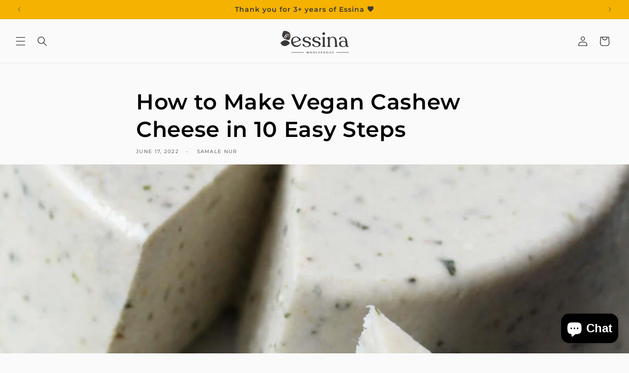

--- FILE ---
content_type: image/svg+xml
request_url: https://essinawholefoods.co.uk/cdn/shop/files/primary-darkgrey.svg?v=1677859384&width=140
body_size: 2546
content:
<svg width="2361" height="846" viewBox="0 0 2361 846" fill="none" xmlns="http://www.w3.org/2000/svg">
<path d="M2315.56 560.895L2301.28 418.848C2292 324.625 2239.18 268.234 2151.38 268.234C2073.57 268.234 2025.04 308.207 2025.04 346.039C2025.04 362.457 2035.74 372.45 2052.87 372.45C2088.56 372.45 2077.14 291.076 2151.38 291.076C2208.48 291.076 2231.33 336.76 2239.18 420.989L2240.61 440.262C2221.33 422.417 2190.64 411.71 2152.81 411.71C2078.57 411.71 2021.47 448.828 2022.18 517.353C2022.18 585.879 2076.43 625.138 2154.95 625.138C2207.06 625.138 2241.32 605.151 2257.74 575.172C2260.59 614.431 2277.72 622.283 2309.85 622.283C2336.26 622.283 2355.53 618 2355.53 607.293C2355.53 589.448 2319.84 605.152 2315.56 560.895ZM2170.65 602.296C2119.26 602.296 2085 560.895 2085 508.787C2085 464.531 2118.54 434.551 2167.08 434.551C2209.2 434.551 2238.46 458.107 2245.6 491.656L2248.46 523.777C2249.89 567.32 2218.48 602.296 2170.65 602.296Z" fill="#383737"/>
<path d="M912.94 624.424C1001.45 624.424 1057.13 581.596 1057.13 528.06C1057.13 385.299 839.418 455.252 839.418 352.464C839.418 316.773 871.539 290.362 912.94 290.362C1000.74 290.362 982.893 377.447 1023.58 377.447C1037.86 377.447 1049.28 366.74 1049.28 352.464C1049.28 313.918 998.597 268.234 910.085 268.234C831.566 268.234 775.889 311.063 775.889 366.026C775.889 506.646 994.314 435.979 994.314 540.909C994.314 581.596 958.624 603.724 912.94 603.724C817.29 603.724 840.132 516.639 795.876 516.639C779.458 516.639 768.037 525.919 768.037 543.05C768.037 576.599 818.004 624.424 912.94 624.424Z" fill="#383737"/>
<path d="M1246.14 624.424C1334.66 624.424 1390.33 581.596 1390.33 528.06C1390.33 385.299 1172.62 455.252 1172.62 352.464C1172.62 316.773 1204.74 290.362 1246.14 290.362C1333.94 290.362 1316.1 377.447 1356.78 377.447C1371.06 377.447 1382.48 366.74 1382.48 352.464C1382.48 313.918 1331.8 268.234 1243.29 268.234C1164.77 268.234 1109.09 311.063 1109.09 366.026C1109.09 506.646 1327.52 435.979 1327.52 540.909C1327.52 581.596 1291.83 603.724 1246.14 603.724C1150.49 603.724 1173.33 516.639 1129.08 516.639C1112.66 516.639 1101.24 525.919 1101.24 543.05C1101.24 576.599 1151.21 624.424 1246.14 624.424Z" fill="#383737"/>
<path d="M1497.97 207.561C1525.81 207.561 1544.37 189.715 1544.37 163.304C1544.37 136.894 1525.81 118.335 1497.97 118.335C1468.71 118.335 1450.15 136.894 1450.15 163.304C1450.15 189.715 1468.71 207.561 1497.97 207.561ZM1456.57 618H1544.37C1552.94 618 1559.36 614.431 1559.36 608.721V605.865C1559.36 592.303 1530.81 592.303 1530.81 567.32V281.083C1530.81 271.089 1523.67 263.951 1508.68 271.089L1453.72 298.214C1447.29 301.783 1443.01 303.925 1443.01 308.921V310.349C1443.01 321.056 1468.71 326.766 1468.71 354.605V567.32C1468.71 592.303 1443.01 592.303 1443.01 605.865V608.721C1443.01 614.431 1448.01 618 1456.57 618Z" fill="#383737"/>
<path d="M1952.79 566.606L1944.93 425.986C1937.8 315.346 1879.26 268.234 1809.31 268.234C1760.06 268.234 1718.66 293.931 1697.96 333.905V281.797C1697.96 271.089 1691.53 263.951 1677.97 271.089L1624.43 296.787C1617.3 299.642 1613.01 302.497 1613.01 307.494V309.635C1613.01 322.484 1642.99 321.056 1642.99 351.75V568.034C1642.99 593.017 1615.15 593.017 1615.15 606.579V609.434C1615.15 615.145 1620.86 618.714 1629.43 618.714H1718.66C1727.94 618.714 1733.65 615.145 1733.65 609.434V606.579C1733.65 593.017 1705.09 593.017 1705.09 568.034V394.578C1705.09 338.187 1741.5 296.073 1794.32 296.073C1843.57 296.073 1878.55 337.474 1882.12 424.558L1889.26 567.32C1890.68 593.017 1863.56 593.017 1863.56 606.579V609.434C1863.56 615.145 1869.27 618.714 1878.55 618.714H1963.49C1972.77 618.714 1978.48 615.145 1978.48 609.434V606.579C1978.48 593.017 1954.21 593.017 1952.79 566.606Z" fill="#383737"/>
<path fill-rule="evenodd" clip-rule="evenodd" d="M412.586 324.048C437.282 290.807 477.312 265.411 531.733 262.209C595.299 258.47 669.718 288.597 708.714 365.943C714.603 377.623 710.234 391.696 698.783 398.021C663.963 417.256 612.848 435.257 521.489 467.43L521.489 467.43L521.487 467.431C501.746 474.383 480.125 481.997 456.384 490.428C455.279 490.821 454.124 491.149 452.94 491.407C475.689 561.939 533.752 572.989 581.571 572.989C639.177 572.989 675.765 543.69 692.891 507.631C699.897 497.113 717.802 499.367 715.467 513.641C706.125 558.715 654.746 621.069 557.438 621.069C457.016 621.069 376.834 547.447 376.834 430.252C376.834 387.272 390.42 351.952 412.567 323.982L412.586 324.048ZM440.71 455.383C437.162 419.994 435.431 354.491 469.43 318.393C508.138 277.296 569.921 278.758 608.63 315.849C647.338 352.94 661.533 391.862 605.876 409.765C579.881 418.127 535.539 429.875 497.939 439.837C473.943 446.195 452.692 451.825 440.71 455.383Z" fill="#383737"/>
<path d="M317.188 517.482C162.786 652.573 60.9654 573.361 19.6988 500.739C13.0452 489.03 16.3921 473.566 27.2358 463.165C166.611 329.481 275.677 405.136 324.885 476.41C333.424 488.777 329.842 506.41 317.188 517.482Z" fill="#383737"/>
<path d="M985.068 784.712L969.803 830.335L954.709 784.712H944.476L929.041 830.079L914.203 784.712H902.691L922.475 844.405H934.329L949.337 800.232L964.09 844.405H975.858L995.642 784.712H985.068Z" fill="#383737"/>
<path d="M1076.9 784.712V809.357H1046.03V784.712H1034.95V844.405H1046.03V818.822H1076.9V844.405H1087.99V784.712H1076.9Z" fill="#383737"/>
<path d="M1162.14 845.258C1180.65 845.258 1194.29 832.296 1194.29 814.558C1194.29 796.821 1180.65 783.859 1162.14 783.859C1143.64 783.859 1129.99 796.906 1129.99 814.558C1129.99 832.211 1143.64 845.258 1162.14 845.258ZM1162.14 835.536C1150.12 835.536 1141.16 826.753 1141.16 814.558C1141.16 802.364 1150.12 793.581 1162.14 793.581C1174.17 793.581 1183.12 802.364 1183.12 814.558C1183.12 826.753 1174.17 835.536 1162.14 835.536Z" fill="#383737"/>
<path d="M1236.31 844.405H1278.61V835.025H1247.4V784.712H1236.31V844.405Z" fill="#383737"/>
<path d="M1328.72 835.11V818.652H1357.55V809.527H1328.72V794.007H1361.21V784.712H1317.64V844.405H1362.41V835.11H1328.72Z" fill="#383737"/>
<path d="M1448.61 794.007V784.712H1405.04V844.405H1416.12V821.551H1444.95V812.171H1416.12V794.007H1448.61Z" fill="#383737"/>
<path d="M1516.83 845.258C1535.33 845.258 1548.98 832.296 1548.98 814.558C1548.98 796.821 1535.33 783.859 1516.83 783.859C1498.32 783.859 1484.68 796.906 1484.68 814.558C1484.68 832.211 1498.32 845.258 1516.83 845.258ZM1516.83 835.536C1504.8 835.536 1495.85 826.753 1495.85 814.558C1495.85 802.364 1504.8 793.581 1516.83 793.581C1528.85 793.581 1537.8 802.364 1537.8 814.558C1537.8 826.753 1528.85 835.536 1516.83 835.536Z" fill="#383737"/>
<path d="M1618.88 845.258C1637.39 845.258 1651.03 832.296 1651.03 814.558C1651.03 796.821 1637.39 783.859 1618.88 783.859C1600.38 783.859 1586.73 796.906 1586.73 814.558C1586.73 832.211 1600.38 845.258 1618.88 845.258ZM1618.88 835.536C1606.86 835.536 1597.91 826.753 1597.91 814.558C1597.91 802.364 1606.86 793.581 1618.88 793.581C1630.91 793.581 1639.86 802.364 1639.86 814.558C1639.86 826.753 1630.91 835.536 1618.88 835.536Z" fill="#383737"/>
<path d="M1693.06 844.405H1719.15C1738.51 844.405 1751.73 832.466 1751.73 814.558C1751.73 796.651 1738.51 784.712 1719.15 784.712H1693.06V844.405ZM1704.14 835.025V794.092H1718.64C1731.94 794.092 1740.56 802.193 1740.56 814.558C1740.56 826.923 1731.94 835.025 1718.64 835.025H1704.14Z" fill="#383737"/>
<path d="M1812.29 845.258C1828.66 845.258 1836.42 837.071 1836.42 827.52C1836.42 805.605 1801.03 813.876 1801.03 801.17C1801.03 796.651 1804.78 793.069 1813.99 793.069C1819.19 793.069 1825.08 794.604 1830.45 797.759L1833.95 789.146C1828.75 785.735 1821.24 783.859 1814.08 783.859C1797.71 783.859 1790.03 792.046 1790.03 801.682C1790.03 823.854 1825.51 815.411 1825.51 828.288C1825.51 832.722 1821.58 836.048 1812.29 836.048C1804.95 836.048 1797.36 833.319 1792.59 829.482L1788.75 838.095C1793.7 842.358 1802.99 845.258 1812.29 845.258Z" fill="#383737"/>
<path fill-rule="evenodd" clip-rule="evenodd" d="M383.623 811.534C383.623 808.508 386.076 806.054 389.102 806.054H808.375C811.401 806.054 813.854 808.508 813.854 811.534C813.854 814.56 811.401 817.013 808.375 817.013H389.102C386.076 817.013 383.623 814.56 383.623 811.534Z" fill="#383737"/>
<path fill-rule="evenodd" clip-rule="evenodd" d="M1930.27 811.534C1930.27 808.508 1932.72 806.054 1935.74 806.054H2355.02C2358.04 806.054 2360.5 808.508 2360.5 811.534C2360.5 814.56 2358.04 817.013 2355.02 817.013H1935.74C1932.72 817.013 1930.27 814.56 1930.27 811.534Z" fill="#383737"/>
<path fill-rule="evenodd" clip-rule="evenodd" d="M286.174 380.854C20.7466 349.199 55.5669 178.37 114.88 81.4917C121.107 71.3213 132.925 65.6967 145.143 66.5677C398.411 84.6219 372.345 260.586 319.354 363.975C313.24 375.904 299.867 382.487 286.174 380.854ZM189.242 199.735L125.33 297.266C122.605 301.425 123.539 306.952 127.505 310.133C132.095 313.815 138.89 312.931 142.203 308.22L204.194 220.092C210.91 210.544 221.817 204.593 233.768 203.954L331.777 198.72C338.149 198.38 341.747 191.551 338.35 186.248C336.777 183.794 334.011 182.299 331.055 182.305L221.554 182.531C208.409 182.559 196.259 189.028 189.242 199.735ZM169.562 326.965L215.473 245.449C221.189 235.3 232.466 229.353 244.423 230.181L333.541 236.357C335.986 236.527 338.212 237.835 339.514 239.868C342.679 244.808 339.057 251.124 333.107 251.039L255.884 249.941C244.93 249.786 234.79 255.271 229.225 264.364L185.428 335.915C182.51 340.682 175.801 341.61 171.512 337.84C168.348 335.059 167.54 330.554 169.562 326.965Z" fill="#383737"/>
<path fill-rule="evenodd" clip-rule="evenodd" d="M220.532 238.715L207.63 215.677C214.253 209.19 223.185 205.244 232.791 204.73L330.8 199.496C337.172 199.156 340.77 192.327 337.373 187.024C335.8 184.57 333.034 183.075 330.078 183.081L220.577 183.307C210.93 183.328 201.818 186.818 194.879 192.906L127 71.6944C129.839 63.475 155.5 63.3449 181.5 68.4798C300.5 91.9803 330.149 135.829 342.686 169.436C372.468 249.273 340.537 316.799 324.58 350.546C323.424 352.99 322.352 355.258 321.393 357.339C310.747 380.455 300.1 381.312 296.551 374.462L232.373 259.859C238.153 253.974 246.278 250.595 254.907 250.718L332.13 251.816C338.08 251.901 341.702 245.585 338.537 240.645C337.235 238.612 335.009 237.304 332.564 237.134L243.446 230.958C234.853 230.363 226.611 233.267 220.532 238.715Z" fill="#4A423B"/>
</svg>


--- FILE ---
content_type: image/svg+xml
request_url: https://cdn.shopify.com/s/files/1/0640/8883/4303/files/Essina-Thin-Seperator.svg?v=1677884902
body_size: 92827
content:
<svg width="1584" height="60" viewBox="0 0 1584 60" fill="none" xmlns="http://www.w3.org/2000/svg">
<g clip-path="url(#clip0_1_6156)">
<rect width="1584" height="60" fill="#060605"/>
<path d="M1582.28 -3.11963C1582.33 -3.30884 1582.71 -3.33264 1582.9 -3.34706C1583.09 -2.28129 1583.09 -1.20109 1583.09 0.0815063C1581.56 -0.706064 1582.23 -1.84006 1582.28 -3.11963Z" fill="#676F22"/>
<path d="M1583.19 -2.60199C1583.24 -2.9331 1583.62 -2.97475 1583.81 -3C1584 -1.13489 1584 0.755451 1584 3C1582.47 1.62175 1583.14 -0.362747 1583.19 -2.60199Z" fill="#676F22"/>
<path d="M52.629 155.166C36.1436 155.384 19.858 155.335 3.57347 155.442C1.45219 155.456 0.858485 155.114 0.910565 152.852C1.09193 144.977 0.980686 137.094 0.980686 128.843C1.558 128.007 1.75306 127.368 1.8535 126.403C2.98371 122.85 4.9253 119.956 6.36646 116.526C8.07214 113.348 9.55335 110.366 11.0767 107.095C12.5848 104.251 13.9863 101.664 15.133 98.6458C15.5482 97.7065 16.0547 97.1501 16.5396 96.2554C18.7245 91.0311 21.2051 86.2526 23.6287 81.1405C24.0873 80.2379 24.4238 79.5851 24.7437 78.6222C26.4088 75.9002 27.6853 73.2807 29.109 70.4321C29.828 68.8542 30.472 67.5422 31.0804 65.9105C33.1426 62.2872 35.081 58.9126 36.4789 54.9554C38.0536 51.6284 39.6321 48.6164 41.1947 45.2788C43.9182 39.7279 46.8505 34.5963 49.1793 28.8508C51.4997 25.2441 52.8729 21.4925 54.6391 17.6163C56.8556 13.1033 59.2342 8.98576 61.069 4.28544C64.2911 -1.21 66.8172 -6.74319 69.6565 -12.4329C71.5289 -16.0172 72.841 -19.5414 74.4719 -23.2307C75.2439 -24.8122 76.1954 -25.9719 76.8658 -27.6084C78.8148 -31.5008 80.8281 -35.0525 82.4187 -39.1205C83.2083 -40.6986 84.1384 -41.8794 84.8058 -43.5295C88.8496 -50.9917 91.9901 -58.5749 95.711 -66.1964C97.2441 -68.9268 98.4855 -71.4834 99.7866 -74.3335C104.844 -83.8091 109.012 -93.3968 113.645 -102.757C114.445 -104.374 115.035 -106.187 117.095 -107.227C135.818 -107.398 154.303 -107.398 173.159 -107.398C174.817 -105.474 173.276 -104.156 172.417 -102.811C169.44 -98.1536 166.317 -93.59 163.236 -88.9998C161.979 -87.1274 161.414 -85.2782 162.506 -83.098C168.803 -70.5188 173.917 -57.3249 182.066 -45.7102C184.734 -41.9069 184.835 -41.8461 187.337 -45.6066C193.607 -55.0315 199.823 -64.4954 206.24 -73.8181C208.349 -76.8806 208.359 -79.366 206.479 -82.4517C202.371 -89.1937 198.397 -96.0204 194.527 -102.904C193.825 -104.152 192.888 -105.327 193.191 -107.15C198.875 -107.398 204.432 -107.398 210.36 -107.398C212.985 -105.533 214.014 -102.857 215.535 -100.166C220.478 -93.2292 224.344 -85.9546 228.742 -79.0109C229.597 -77.6606 230.141 -76.1911 229.349 -74.3229C228.812 -73.5364 228.21 -73.2049 227.584 -72.5627C227.268 -72.1364 227.09 -71.8937 226.795 -71.4616C226.597 -71.1501 226.515 -71.0266 226.308 -70.7211C226.096 -70.4179 226.01 -70.2967 225.672 -69.8006C225.256 -69.1617 225.095 -68.8969 224.815 -68.4165C224.605 -68.0594 224.515 -67.9172 224.266 -67.5733C222.597 -63.9669 220.41 -60.8995 219.069 -57.1152C218.966 -56.479 218.89 -56.1169 218.697 -55.4935C218.52 -55.0592 218.437 -54.8906 218.201 -54.4862C207.211 -46.4354 202.256 -33.9645 194.105 -24.0244C191.54 -20.8963 193.788 -18.3738 194.994 -15.4194C195.799 -13.6829 195.798 -11.3347 197.695 -11.1517C199.347 -10.9924 199.564 -13.4301 200.96 -14.5804C202.413 -15.7032 203.307 -16.9393 204.093 -18.5625C204.26 -19.1251 204.353 -19.447 204.526 -20.0095C204.668 -20.4062 204.734 -20.5612 204.926 -20.9347C205.852 -22.1371 205.572 -23.4127 206.038 -24.7559C206.195 -25.1596 206.27 -25.3163 206.657 -25.8899C207.215 -26.5401 207.478 -26.7537 207.966 -27.072C208.562 -27.4464 208.919 -27.7249 209.181 -28.3924C209.427 -29.2704 209.699 -29.8759 210.272 -30.6147C210.583 -30.9153 210.72 -31.0218 211.087 -31.252C211.637 -31.5064 211.964 -31.6157 212.544 -31.7669C213.571 -32.2129 214.101 -32.8505 214.692 -33.784C215.017 -34.2941 215.222 -34.5728 215.603 -35.043C217.14 -37.0061 218.387 -38.8453 219.345 -41.1667C220.582 -43.4122 220.742 -45.7656 221.805 -48.0812C223.481 -52.165 227.368 -53.9826 229.618 -57.4364C233.46 -63.335 238.061 -68.759 242.012 -74.9533C242.343 -75.4846 242.537 -75.7848 242.823 -76.3339C243.43 -78.2144 242.272 -79.3282 241.571 -80.5008C237.623 -87.1038 233.993 -93.8938 229.738 -100.32C228.425 -102.302 226.446 -104.159 227.175 -107.184C231.855 -107.398 236.357 -107.398 241.229 -107.398C245.051 -104.371 246.798 -100.145 249.203 -96.4012C253.404 -89.8601 256.985 -82.9236 261.367 -76.5022C264.141 -72.4373 264.588 -68.541 262.007 -64.3697C261.364 -63.3299 260.954 -62.2673 260.773 -60.8044C260.613 -60.3834 260.537 -60.2239 260.319 -59.8507C259.884 -59.2641 259.525 -58.942 259.251 -58.2919C259.172 -57.9205 259.15 -57.7677 259.102 -57.3795C259.028 -56.8183 258.948 -56.5002 258.732 -55.9528C258.508 -55.5803 258.396 -55.4428 258.07 -55.1412C255.457 -54.1135 255.016 -55.7092 254.701 -57.7321C254.681 -58.2952 254.675 -58.6052 254.694 -59.1101C254.716 -59.3049 254.857 -59.6396 255.066 -59.8824C255.276 -60.1253 255.072 -59.8801 254.962 -59.7529C254.713 -59.4146 254.645 -59.1822 254.638 -58.7174C254.606 -58.3592 254.586 -58.2121 254.488 -57.8474C254.265 -57.3417 254.098 -57.0659 253.757 -56.5984C251.066 -53.3001 250.725 -49.1375 248.355 -45.6696C248.11 -45.3075 248.005 -45.1689 247.714 -44.8487C247.394 -44.5625 247.258 -44.4579 246.925 -44.195C245.607 -42.5003 245.146 -40.6295 244.127 -38.749C243.247 -34.1144 240.856 -30.8679 236.76 -28.5797C235.588 -28.2683 234.328 -28.9024 233.812 -27.2091C233.122 -25.045 232.268 -23.3514 230.466 -22.212C228.641 -21.0573 227.588 -19.1475 226.492 -17.3836C224.207 -13.7044 221.68 -10.205 218.974 -6.4915C218.762 -6.08072 218.669 -5.91998 218.413 -5.53473C214.224 -0.120977 210.685 5.37281 207.814 11.5687C207.816 14.6804 209.802 16.7337 210.9 19.4336C211.11 19.8241 211.195 19.9795 211.395 20.3724C211.658 20.9277 211.797 21.2496 212.044 21.8114C212.233 22.2097 212.304 22.3721 212.466 22.786C213.059 24.5318 213.524 26.0448 214.848 27.2873C216.604 26.6306 216.7 24.9824 217.502 23.5091C217.621 23.0972 217.673 22.9334 217.828 22.5319C218.167 21.8367 218.436 21.3979 218.857 20.7529C219.559 19.8927 219.948 19.1527 220.303 18.0936C220.844 17.2321 221.382 16.7823 222.42 16.8082C223.615 20.5368 223.074 23.8453 220.428 26.9129C220.238 27.2224 220.175 27.346 220.032 27.6458C219.952 27.822 219.599 27.9398 219.774 27.9881C220.006 27.7707 220.101 27.5183 220.336 27.0705C222.344 25.2428 223.105 23.072 223.262 20.6909C223.407 18.4898 224.181 16.6824 226.154 15.247C226.35 15.1515 226.726 15.0722 226.726 15.0722C226.726 15.0722 226.795 14.6874 226.74 14.4654C226.539 12.8058 227.336 11.8008 228.274 10.8894C230.459 8.76562 231.884 6.27356 232.25 2.92844C234.281 0.991032 235.087 -1.2804 235.81 -3.91147C237.964 -9.50145 241.168 -13.9946 245.923 -17.4678C246.88 -16.8851 247.006 -16.1852 246.843 -15.1539C246.646 -14.5903 246.514 -14.28 246.313 -13.7377C246.105 -12.8616 246.08 -12.2041 245.943 -11.2989C244.528 -7.73555 242.458 -4.84755 240.661 -2.1269C242.816 -5.03215 244.621 -8.49623 246.85 -12.0076C248.684 -14.444 247.579 -17.2022 248.541 -19.8232C250.422 -23.8961 251.875 -27.9575 256.486 -29.7258C256.901 -29.6483 257.056 -29.5944 257.4 -29.4024C257.752 -29.029 257.857 -28.7737 257.87 -28.3094C257.876 -28.1356 257.633 -27.9184 257.792 -27.8881C257.95 -27.8579 257.908 -28.1947 257.977 -28.3619C258.046 -28.529 258.224 -28.8695 258.334 -29.0361C258.656 -29.5868 258.761 -30.0129 259.008 -30.6516C259.908 -34.6637 262.258 -37.2977 264.979 -39.964C268.918 -43.8244 271.846 -48.6051 275.09 -53.0733C279.5 -59.1482 283.564 -65.4681 287.803 -71.6648C288.482 -72.6578 288.874 -73.5887 287.929 -74.4711C286.305 -75.9874 286.18 -78.2794 284.761 -80.1961C284.52 -80.5956 284.422 -80.7553 284.201 -81.1675C280.092 -88.4514 275.627 -95.1987 271.705 -102.268C270.896 -103.727 269.68 -105.036 269.967 -107.145C276.706 -107.398 283.319 -107.398 290.302 -107.398C292.313 -106.236 293.544 -104.725 294.553 -102.996C300.659 -92.531 307.14 -82.2919 313.398 -71.9182C315.43 -68.5505 315.93 -65.5501 313.857 -61.9815C312.004 -58.7911 311.087 -55.1649 310.643 -51.1729C310.423 -50.352 310.174 -49.8531 309.756 -49.1462C309.259 -48.3678 308.756 -47.9207 308.312 -47.1399C308.125 -46.8033 308.045 -46.6737 307.839 -46.3555C307.641 -46.0356 307.569 -45.9043 307.421 -45.5611C307.219 -44.377 307.547 -43.4258 307.451 -42.1933C306.835 -39.5481 304.766 -39.1728 302.976 -38.0991C301.557 -37.2472 304.203 -34.4468 302.353 -32.6718C300.748 -31.1311 298.894 -29.8906 297.319 -28.3149C296.703 -27.6989 295.82 -27.6947 295.224 -28.3909C294.356 -29.403 294.331 -30.7274 295.039 -31.6949C297.625 -35.2284 297.202 -39.7448 299.066 -43.4953C299.294 -43.954 299.319 -44.5072 299.335 -45.3047C299.595 -47.9973 301.824 -49.3339 302.694 -51.6916C302.881 -52.1414 303.084 -52.2994 303.181 -52.4952C303.414 -52.9662 303.008 -52.2242 303.219 -52.7079C303.429 -53.1917 302.546 -52.5846 303.03 -52.7941C303.032 -52.7951 303.089 -52.6903 303.056 -52.292C302.044 -50.0377 300.42 -48.453 299.27 -46.2605C294.709 -39.5993 293.745 -31.3807 288.413 -25.1095C287.475 -23.7546 286.215 -22.8938 286.206 -21.0289C285.729 -18.5092 283.536 -17.1819 283.044 -14.6498C281.266 -7.07905 276.823 -2.01436 269.915 1.26058C268.96 1.13416 268.213 0.163629 267.529 1.65496C267.134 2.33666 266.793 2.74136 266.387 3.42579C265.1 6.95969 263.118 9.28264 260.081 11.3681C256.562 13.7848 254.445 17.9864 252.443 21.771C250.389 25.6557 248.205 29.2822 245.06 32.345C244.02 33.3571 243.411 34.7147 242.572 36.2279C242.338 36.6373 242.233 36.7941 241.94 37.1623C236.967 42.6848 233.506 48.831 230.465 55.2446C229.871 56.4959 230.527 57.5431 230.947 58.6319C232.941 63.8058 235.652 68.6398 238.057 73.619C238.915 75.3947 239.92 77.1111 240.318 79.3544C240.421 80.8596 240.979 81.9164 241.751 83.1229C242.153 83.4792 242.421 83.6165 242.946 83.6976C243.643 83.6272 244.115 83.6084 244.839 83.6134C245.596 83.7234 246.101 83.8314 246.861 84.032C249.621 85.7901 248.012 87.1686 246.834 88.5773C250.064 84.8776 250.385 84.0198 250.265 79.2297C250.241 78.2847 250.389 77.3352 250.888 76.5723C253.8 72.1232 255.072 66.6852 259.604 63.1729C262.081 61.2526 263.839 58.4868 264.011 55.0806C264.037 54.555 264.096 53.9813 264.404 53.566C269.392 46.8304 270.55 38.1175 275.508 31.4734C279.742 25.8007 283.576 19.8765 287.677 14.128C288.533 12.9273 289.542 10.9003 291.318 12.1328C293.149 13.4032 291.948 15.1721 290.935 16.6097C290.784 16.8245 290.62 17.0308 290.324 17.4832C289.336 20.9353 285.545 23.2318 287.209 27.2296C284.256 31.638 283.464 37.3818 278.622 40.7861C278.202 40.7075 278.105 40.6557 278.105 40.6557C277.851 40.4137 277.84 40.4105 278.214 40.8024C278.869 43.768 275.968 44.8382 275.554 46.8378C280.541 39.7926 285.516 32.3518 290.363 24.8249C290.953 23.91 291.045 22.8587 290.893 21.5452C290.733 20.9834 290.608 20.6757 290.319 20.1655C289.528 19.1215 289.657 18.3354 290.459 17.3455C291.737 15.6332 292.115 13.8217 292.841 12.1823C295.154 6.96269 297.604 1.6827 302.909 -1.37053C303.488 -1.7042 303.969 -2.1244 304.47 -2.55081C305.361 -3.31014 305.854 -5.30406 307.465 -4.15688C308.709 -3.27089 308.101 -1.7556 307.627 -0.505476C307.394 0.11062 307.058 0.680678 306.606 1.49185C306.325 1.89771 306.191 2.07627 306.036 2.23592C305.747 2.53463 305.744 2.53857 306.186 2.08775C307.77 -2.26489 310.915 -5.61465 311.819 -10.1334C312.341 -12.7423 314.885 -14.3519 316.984 -15.9212C318.828 -17.2992 320.372 -18.811 321.216 -20.9875C321.598 -21.9731 322.194 -22.8526 322.891 -23.6527C335.118 -37.6907 344.282 -53.8936 354.974 -69.0162C356.683 -71.4337 356.695 -73.365 353.771 -74.7437C352.234 -75.4683 351.102 -76.3224 351.672 -78.3733C352.143 -80.0674 350.948 -81.3231 350.12 -82.6696C345.984 -89.3981 342.029 -96.2363 337.817 -102.92C337.055 -104.13 336.152 -105.326 336.454 -107.151C349.789 -107.398 362.997 -107.398 376.577 -107.398C379.646 -105.201 380.935 -101.928 383.117 -99.3341C385.477 -96.5289 385.482 -97.2724 388.319 -99.3411C392.346 -102.277 388.058 -104.463 388.693 -107.152C390.177 -107.398 391.534 -107.398 393.23 -107.398C396.871 -105.514 399.87 -103.17 403.056 -101.108C404.974 -99.8663 406.521 -99.2479 407.95 -101.659C408.341 -102.319 409.067 -102.918 409.918 -102.652C410.968 -102.324 411.042 -101.303 411.108 -100.376C411.164 -99.5813 410.95 -98.8112 410.807 -98.0372C410.568 -96.7348 410.888 -95.6606 412.154 -95.0837C413.487 -94.4766 414.053 -95.5833 414.673 -96.3838C415.877 -97.9408 417.264 -99.4407 417.891 -101.314C418.732 -103.829 420.326 -105.607 422.662 -107.204C436.328 -107.398 449.8 -107.398 463.643 -107.398C465.252 -105.545 463.668 -104.524 462.788 -103.32C454.729 -92.2859 447.227 -80.8719 439.705 -69.4713C438.213 -67.2108 438.34 -65.3266 440.949 -63.9244C442.396 -63.147 443.692 -62.1618 442.53 -59.9849C442.201 -59.5744 441.996 -59.3789 441.632 -59.1259C441.504 -59.0349 441.594 -58.7196 441.702 -58.58C441.809 -58.4405 442.059 -58.1636 442.192 -58.0201C442.418 -57.7775 442.51 -57.6783 442.747 -57.4261C443.189 -56.9519 443.469 -56.6153 443.877 -56.0822C444.084 -55.7514 444.157 -55.6121 444.319 -55.2527C444.595 -54.2603 444.798 -53.4973 445.726 -52.8784C446.545 -52.1442 447.035 -51.4712 447.435 -50.4449C447.755 -49.4684 447.646 -48.6399 448.198 -47.7522C448.425 -47.4438 448.519 -47.3227 448.751 -47.0158C448.976 -46.7037 449.065 -46.5773 449.279 -46.2559C449.48 -45.9265 449.557 -45.7922 449.735 -45.4505C450.072 -44.6845 450.237 -44.0927 450.765 -43.4257C450.993 -43.1171 451.082 -42.9912 451.299 -42.673C451.737 -41.944 452.057 -41.4161 452.74 -40.8712C453.126 -40.4616 453.316 -40.2029 453.601 -39.7154C453.995 -38.9301 454.035 -38.2717 454.494 -37.5229C454.728 -37.2083 454.829 -37.0866 455.076 -36.7784C455.318 -36.4642 455.413 -36.3366 455.646 -36.0128C455.871 -35.6816 455.958 -35.5468 456.166 -35.2029C456.562 -34.4125 456.869 -33.8471 457.304 -33.0738C457.51 -32.721 457.589 -32.5779 457.781 -32.2152C458.413 -30.7742 459.015 -29.6151 460.427 -28.7508C461.121 -28.0529 461.453 -27.4302 461.78 -26.5015C461.959 -25.0185 462.264 -23.854 463.069 -22.5898C463.339 -22.2562 463.454 -22.1286 463.732 -21.8012C463.997 -21.4626 464.099 -21.3238 464.343 -20.9698C464.572 -20.6065 464.659 -20.4584 464.861 -20.0815C465.214 -18.9995 465.775 -18.3793 466.606 -17.6341C466.871 -17.2909 466.965 -17.1442 467.171 -16.7623C467.532 -15.5216 467.862 -14.5632 468.939 -13.7401C469.204 -13.4028 469.298 -13.2594 469.501 -12.8861C469.887 -11.5492 470.169 -10.444 470.896 -9.26129C471.129 -8.95468 471.226 -8.83654 471.461 -8.54108C471.687 -8.24521 471.775 -8.12667 471.987 -7.83105C472.19 -7.53601 472.269 -7.41804 472.457 -7.12393C472.636 -6.83164 472.705 -6.7155 472.877 -6.4291C472.978 -6.25884 473.184 -5.92973 473.292 -5.77302C473.4 -5.61631 473.628 -5.32135 473.875 -5.05693C474.121 -4.79252 474.388 -4.56608 474.68 -4.39667C474.971 -4.22725 475.289 -4.13864 475.454 -4.12775C475.619 -4.11687 475.952 -4.17134 476.108 -4.24022C476.465 -4.4544 476.64 -4.62625 476.907 -5.00488C477.111 -5.31279 477.195 -5.4405 477.419 -5.76397C479.236 -9.36206 481.093 -12.6712 482.825 -16.0469C483.975 -18.2906 484.754 -20.6074 485.246 -23.3294C486.386 -26.0085 487.686 -28.3441 488.066 -31.2994C488.395 -32.0708 488.747 -32.5015 489.343 -33.0927C491.727 -35.6565 492.7 -38.7089 494.158 -41.4872C495.223 -43.5162 494.412 -45.2718 493.366 -47.0354C489.276 -53.9327 484.974 -60.6999 480.822 -67.559C479.154 -70.3137 478.788 -72.8027 480.396 -75.6685C481.939 -78.4208 482.684 -81.5437 484.201 -84.6174C484.618 -85.6634 485.067 -86.4138 485.221 -87.5344C485.334 -87.9344 485.386 -88.091 485.529 -88.4743C485.741 -88.9949 485.859 -89.2908 486.025 -89.8174C486.142 -90.3545 486.218 -90.6601 486.387 -91.1855C486.548 -91.5428 486.629 -91.6771 486.871 -91.9867C487.15 -92.269 487.269 -92.3762 487.565 -92.6391C488.295 -93.59 487.844 -94.4076 487.797 -95.4898C487.829 -95.9444 487.86 -96.1252 487.979 -96.568C488.764 -98.218 489.663 -99.346 491.66 -99.3897C492.108 -99.2931 492.28 -99.2294 492.678 -99.0072C493.673 -98.0175 494.044 -97.0306 494.012 -95.6439C493.912 -95.2279 493.848 -95.0697 493.625 -94.7184C493.221 -94.3963 492.962 -94.449 492.707 -94.4574C492.926 -94.3184 493.165 -94.223 493.598 -93.9868C493.846 -93.6465 493.919 -93.4906 494.026 -93.0767C494.084 -92.2931 494.083 -91.7672 494.05 -90.9751C493.956 -90.1665 493.706 -89.7062 493.196 -89.092C492.384 -88.1466 491.401 -87.6873 491.134 -86.3944C491.178 -85.9847 491.195 -85.8207 491.072 -85.4531C490.566 -84.8826 490.537 -84.3627 490.174 -83.7352C489.551 -83.0848 489.239 -82.5205 488.837 -81.7282C488.48 -81.2114 488.205 -80.9382 487.946 -80.6825C488.087 -80.812 488.205 -80.9289 488.465 -81.2068C489.015 -81.8479 489.2 -82.4576 489.687 -83.1697C490.171 -83.7068 490.506 -84.0541 490.663 -84.7894C491.042 -85.4145 491.309 -85.8226 491.253 -86.6007C491.374 -86.9977 491.455 -87.1459 491.706 -87.4846C492.931 -88.7787 494.267 -89.7215 494.113 -91.8006C494.16 -92.4384 494.257 -92.7901 494.57 -93.3591C497.318 -95.3257 498.906 -97.6307 499.446 -100.787C499.835 -103.065 500.77 -105.23 502.603 -107.191C520.755 -107.398 538.713 -107.398 557.041 -107.398C558.142 -106.035 557.424 -104.835 556.953 -103.627C556.235 -101.784 555.485 -99.9523 554.594 -98.1824C540.598 -70.3796 527.241 -42.2637 513.53 -14.3209C498.077 17.1721 482.8 48.7517 467.4 80.2717C457.733 100.059 448.308 119.965 438.417 139.643C436.52 143.418 435.128 147.42 433.107 151.134C432.353 152.52 431.776 154.023 430.19 155.176C419.145 155.384 408.311 155.384 397.106 155.384C395.381 153.431 396.867 151.899 397.552 150.292C398.221 148.725 399.013 147.21 399.695 145.33C402.77 139.978 405.431 134.738 408.022 129.145C408.298 127.951 408.597 127.063 409.21 126.001C411.016 123.662 412.204 121.3 413.239 118.556C413.489 117.991 413.65 117.679 413.956 117.146C414.49 116.341 414.711 115.676 415.091 114.792C417.625 110.585 419.535 106.354 421.727 101.971C421.999 101.416 422.164 101.106 422.455 100.566C422.65 100.176 422.725 100.018 422.919 99.6285C423.726 98.1869 424.365 96.9535 425.038 95.4374C427.13 90.8876 429.56 86.7981 431.427 82.1315C431.853 81.2188 432.27 80.6206 432.809 79.7784C433.575 78.4404 434.173 77.3222 434.733 75.8732C440.427 63.6993 447.251 52.4121 452.811 40.1668C453.225 39.4311 453.591 39.0134 454.174 38.4317C455.525 37.5681 455.838 36.4699 455.899 34.9684C456.524 31.6197 455.213 29.2428 452.931 26.9641C452.579 26.4636 452.454 26.1438 452.386 25.553C452.418 24.6882 452.597 24.0679 452.245 23.2299C451.667 21.8204 450.743 20.9555 449.808 19.7652C444.292 15.4136 442.88 8.8502 439.695 3.38055C439.048 2.26936 438.984 0.825378 437.613 -0.197947C435.808 -5.04476 432.952 -8.99327 430.372 -13.0939C426.036 -19.9824 422.043 -27.0696 418.102 -34.1869C417.145 -35.9152 416.005 -37.5173 414.73 -39.0253C412.175 -42.0474 412.13 -42.0905 409.314 -39.0624C408.383 -38.0608 407.372 -37.8349 405.933 -37.9247C405.114 -37.0245 405.912 -36.4687 406.338 -35.5732C406.559 -35.1846 406.63 -35.0194 406.754 -34.5886C406.816 -33.2862 406.316 -32.6307 405.065 -32.3092C404.632 -32.2902 404.46 -32.3043 404.042 -32.3848C403.643 -32.5172 403.49 -32.5834 402.913 -32.883C402.221 -33.2838 401.948 -33.4396 401.462 -33.6906C400.99 -33.9537 400.734 -34.1246 400.308 -34.4508C399.893 -34.7852 399.662 -34.9822 399.252 -35.3211C398.95 -35.5538 398.829 -35.647 398.527 -35.8796C397.997 -36.3208 397.623 -36.5787 396.952 -36.7891C396.447 -37.0132 396.172 -37.1698 395.714 -37.4847C395.145 -37.9229 394.797 -38.2528 394.224 -38.6989C393.897 -38.9535 393.768 -39.0589 393.451 -39.3351C392.23 -40.4664 390.812 -40.8022 389.533 -41.8376C389.207 -42.0893 389.078 -42.1874 388.765 -42.4349C388.465 -42.685 388.349 -42.7855 387.895 -43.1716C387.329 -43.6309 387.099 -43.8 386.685 -44.0734C386.386 -44.2559 386.268 -44.3298 385.976 -44.517C385.69 -44.7035 385.577 -44.7768 385.124 -45.0266C384.785 -45.2031 384.434 -45.2937 384.257 -45.2493C384.079 -45.2048 383.748 -45.0287 383.596 -44.9068C383.348 -44.6883 383.253 -44.5917 382.884 -44.1648C382.423 -43.6027 382.243 -43.3656 381.957 -42.9154C381.765 -42.5683 381.685 -42.4292 381.477 -42.0805C381.169 -41.5876 380.972 -41.3158 380.576 -40.8643C380.24 -40.5777 380.088 -40.4816 379.676 -40.2989C379.047 -40.1569 378.677 -40.1575 378.03 -40.2742C375.762 -41.2406 374.315 -42.8115 373.031 -44.4706C369.138 -49.5007 364.128 -53.4676 360.036 -58.2952C358.397 -60.2282 357.538 -59.4157 356.612 -57.6684C348.649 -42.6441 340.531 -27.7032 332.542 -12.6931C321.148 8.71684 309.636 30.0641 298.222 51.4635C289.166 68.4437 280.059 85.3974 271.043 102.399C268.326 107.522 265.51 112.593 262.87 117.759C261.583 120.277 261.628 122.372 262.871 124.828C267.041 133.06 270.698 141.542 274.933 149.746C275.755 151.339 276.921 152.952 275.819 155.164C259.26 155.384 242.886 155.384 226.14 155.384C223.253 153.296 221.94 150.37 220.518 147.572C204.343 115.741 187.658 84.1738 171.267 52.4548C159.898 30.4543 148.466 8.48459 136.783 -13.6559C136.212 -14.2879 135.985 -14.7809 135.948 -15.6134C135.981 -16.3973 135.885 -15.7376 135.924 -16.2615C135.946 -16.5542 135.932 -16.7936 136.119 -16.9183C136.318 -17.0513 136.255 -17.0187 135.939 -16.8069C135.879 -16.7664 135.93 -16.5602 135.928 -16.1787C136.035 -14.7802 135.475 -13.8587 134.775 -12.6924C120.85 16.2641 106.767 44.8302 92.8574 73.4798C80.2102 99.5285 67.5999 125.595 54.897 151.617C54.3205 152.798 53.8327 154.034 52.629 155.166Z" fill="#F1E5D0"/>
<path d="M430.35 155.384C431.546 150.196 434.32 145.551 436.668 140.725C476.833 58.182 517.05 -24.3364 557.334 -107.129C567.718 -107.398 578.024 -107.398 588.701 -107.398C589.557 -106.664 588.85 -104.335 591.065 -105.918C591.784 -106.432 592.706 -106.526 593.628 -107.212C612.307 -107.398 630.792 -107.398 649.648 -107.398C651.439 -105.73 650.495 -104.139 649.775 -102.617C641.212 -84.5006 632.725 -66.3481 624.178 -48.224C611.809 -21.9934 599.446 4.23998 587.108 30.4852C577.686 50.5267 568.25 70.5621 558.778 90.5804C549.194 110.836 539.74 131.154 530.136 151.401C529.513 152.715 529.027 154.093 527.548 155.175C512.807 155.384 498.28 155.384 483.381 155.384C482.718 155.095 482.464 154.702 482.585 154.34C483.502 151.582 489.365 148.045 492.167 148.688C492.904 148.857 493.4 149.257 493.491 148.228C493.668 146.233 496.946 145.148 495.212 142.663C494.005 140.935 493.707 139.059 493.988 136.599C491.324 137.664 488.712 137.939 488.979 141.567C489.077 142.906 487.923 143.92 486.766 144.66C485.714 145.332 485.388 146.156 486.079 147.315C487.319 149.394 486.432 150.816 484.541 151.837C483.108 152.61 482.281 154.035 480.832 155.19C463.997 155.384 447.359 155.384 430.35 155.384Z" fill="#98A62D"/>
<path d="M1196.82 -107.13C1206.73 -107.398 1216.51 -107.398 1226.66 -107.398C1227.97 -105.077 1228.54 -102.601 1229.93 -100.315C1230.59 -101.648 1230.69 -102.818 1229.62 -104.147C1229.3 -104.478 1229.18 -104.626 1228.95 -105.034C1228.69 -105.873 1228.74 -106.43 1229.22 -107.177C1236.81 -107.398 1244.21 -107.398 1251.99 -107.398C1253.44 -106.113 1254.56 -105.193 1256.14 -107.216C1268.73 -107.398 1281.15 -107.398 1293.94 -107.398C1295.39 -106.39 1296.11 -105.153 1296.7 -103.811C1308.61 -76.8082 1320.84 -49.9464 1332.93 -23.0223C1345.5 4.98466 1358.15 32.9561 1370.75 60.9524C1382.86 87.8677 1395.01 114.765 1407.02 141.726C1408.25 144.496 1409.71 147.165 1410.8 149.994C1411.41 151.562 1412.39 153.081 1411.63 155.144C1403.52 155.384 1395.59 155.384 1387.29 155.384C1384.67 153.746 1383.98 151.102 1382.55 148.638C1383.2 150.862 1384.76 152.767 1383.14 155.184C1382.11 155.384 1381.27 155.384 1380.11 155.384C1378.12 153.435 1378.76 150.776 1377.54 148.506C1376.27 146.158 1374.74 144.278 1372.63 143.219C1370.48 142.141 1370.07 140.796 1370.43 138.814C1370.93 136.093 1369.04 132.585 1373.11 130.977C1373.63 130.772 1370.56 125.528 1369.67 125.61C1367.22 125.836 1365.48 124.508 1363.79 122.848C1362.88 125.901 1362.46 128.478 1365.29 130.492C1366.15 131.106 1366.2 132.345 1366.12 133.43C1366.05 134.453 1366.27 135.295 1367.47 135.439C1370.37 135.79 1370.14 137.791 1370.42 140.038C1370.81 143.278 1371.33 146.483 1371.25 149.762C1371.21 151.621 1371.17 153.458 1369.69 155.182C1354.97 155.384 1340.45 155.384 1325.55 155.384C1323.63 154.249 1322.78 152.624 1321.96 150.956C1306.96 120.425 1292 89.871 1277.08 59.3002C1268.46 41.6466 1259.79 24.0172 1251.15 6.37457C1234.04 -28.5615 1217.13 -63.594 1199.71 -98.3772C1198.37 -101.055 1196.81 -103.719 1196.82 -107.13Z" fill="#98A62D"/>
<path d="M921.716 155.177C918.583 155.384 915.66 155.384 912.373 155.384C911.168 154.536 910.475 153.604 909.981 152.495C898.402 126.508 886.588 100.627 874.853 74.7104C862.845 48.1926 850.833 21.6765 838.812 -4.83559C826.846 -31.2276 814.879 -57.6195 802.985 -84.044C800.174 -90.2896 797.205 -96.4646 794.532 -102.772C793.975 -104.086 793.177 -105.378 793.892 -107.158C808.601 -107.398 823.129 -107.398 838.027 -107.398C842.98 -103.072 845.606 -97.3802 848.825 -92.1412C860.651 -72.8903 871.994 -53.3404 884.51 -34.5181C885.966 -32.3284 887.401 -30.162 888.612 -27.5368C890.618 -25.6077 890.365 -22.4388 893.219 -21.1038C893.67 -20.6373 893.881 -20.3329 894.161 -19.7452C894.071 -17.8121 894.717 -16.5667 895.919 -15.3703C899.132 -12.1748 900.784 -8.06868 902.337 -3.63461C902.75 -2.62196 902.901 -1.76981 903.735 -0.988672C904.744 0.275865 905.557 1.37286 906.631 2.58765C907.093 3.19474 907.354 3.6281 907.756 4.26556C908.074 4.74571 908.231 5.03153 908.469 5.54551C908.666 6.06159 908.753 6.36291 908.888 6.88661C909.095 7.54176 909.288 7.94905 909.796 8.45019C911.676 10.4528 912.892 12.5686 913.742 15.1858C913.994 16.2082 913.98 17.072 914.958 17.7431C915.488 18.2843 915.754 18.7102 916.068 19.4001C916.371 20.2411 916.437 20.9216 917.251 21.471C918.607 22.4647 919.405 23.616 920.351 24.9228C920.691 25.2764 920.925 25.3852 921.393 25.355C921.99 25.1322 922.389 24.9532 923.021 24.6945C925.139 24.48 925.776 23.1587 926.26 21.3389C926.485 20.9591 926.592 20.8184 926.915 20.5241C927.654 20.2266 928.15 20.3407 928.861 20.6217C929.222 20.7903 929.361 20.8627 929.7 21.0435C930.168 21.2843 930.443 21.3976 930.945 21.529C931.465 21.6079 931.763 21.6594 932.288 21.778C932.662 21.8977 932.808 21.9591 933.159 22.1434C934.014 22.7327 934.535 23.336 935.254 24.0687C935.724 24.5765 935.994 24.9481 936.478 25.4343C936.766 25.693 936.883 25.8 937.179 26.0711C937.577 26.4584 937.815 26.6577 938.273 26.9151C938.589 27.0567 938.712 27.1063 939.015 27.1874C939.462 27.2027 939.681 27.0919 939.973 26.698C944.54 19.5586 948.34 12.2147 953.583 5.74525C958.558 -0.393772 961.998 -7.64102 967.188 -13.981C967.894 -14.7933 968.633 -15.2621 968.846 -16.3954C969.427 -17.8541 970.182 -18.9386 970.953 -20.2926C971.161 -20.6391 971.249 -20.7739 971.491 -21.0906C971.758 -21.3786 971.872 -21.4846 972.166 -21.7297C972.467 -21.9547 972.587 -22.0404 972.882 -22.2531C973.166 -22.4686 973.275 -22.5571 973.537 -22.7848C973.894 -23.1098 974.047 -23.3314 974.218 -23.7854C974.322 -24.1238 974.366 -24.2596 974.485 -24.6007C974.614 -24.943 974.669 -25.08 974.815 -25.4218C975.036 -25.9006 975.173 -26.1707 975.425 -26.6441C975.615 -26.9844 975.697 -27.1182 975.912 -27.4457C976.425 -28.1431 976.882 -28.5819 977.342 -29.3201C977.523 -29.6786 977.599 -29.8217 977.793 -30.178C978.076 -30.6786 978.24 -30.9651 978.528 -31.4757C978.74 -31.8494 978.829 -31.9979 979.075 -32.357C979.745 -36.8936 981.834 -40.6661 983.617 -44.8264C986.617 -46.8919 988.471 -49.2291 989.302 -52.7306C990.075 -55.9859 992.663 -58.6522 993.327 -62.3785C995.711 -66.4989 996.535 -71.5184 1001.96 -73.161C1003.15 -73.0251 1003.76 -72.5227 1004.27 -71.4663C1004.04 -67.9597 1002.15 -65.5365 1000.03 -63.0173C999.441 -62.7692 998.605 -63.2994 998.905 -62.0228C999.039 -60.6305 998.265 -59.8429 997.755 -58.9435C1000.24 -62.8734 1002.92 -66.6755 1005.33 -70.9689C1008.07 -73.4233 1006.32 -76.5 1007.13 -79.3466C1008.64 -82.6361 1009.89 -85.7373 1012 -88.4053C1013.18 -89.8879 1014.36 -91.1645 1016.69 -91.0648C1017.93 -90.356 1017.89 -89.5279 1017.22 -88.4184C1016.91 -88.0285 1016.74 -87.8648 1016.54 -87.7316C1016.31 -87.5773 1016.37 -87.6117 1016.89 -88.0053C1018.01 -89.0298 1018.26 -90.2127 1018.66 -91.6168C1019.09 -92.6958 1019.64 -93.3965 1020.34 -94.3177C1021.64 -95.3236 1021.69 -96.5829 1021.96 -98.0413C1024.43 -101.302 1027.09 -104.065 1029.75 -107.203C1038.93 -107.398 1047.92 -107.398 1057.28 -107.398C1058.8 -105.882 1057.72 -104.636 1057.09 -103.404C1041.05 -72.2444 1024.77 -41.2103 1008.53 -10.1537C1001.02 4.20707 993.539 18.5824 986.082 32.9707C968.564 66.7755 950.827 100.467 933.33 134.283C930.486 139.78 927.605 145.262 924.785 150.773C924.008 152.29 923.409 153.934 921.716 155.177Z" fill="#D99518"/>
<path d="M793.702 -107.398C799.247 -95.7339 804.348 -84.0374 809.606 -72.4117C843.309 2.11342 877.047 76.6225 910.765 151.141C911.306 152.335 911.735 153.58 912.112 155.092C895.898 155.384 879.787 155.384 863.306 155.384C861.467 154.275 860.668 152.702 859.829 150.85C859.504 150.181 859.38 149.695 858.867 149.151C858.493 148.742 858.304 148.492 858.022 148.026C857.874 147.684 857.835 147.545 857.807 147.207C857.818 147.01 857.994 146.706 858.047 146.564C858.101 146.422 857.895 146.221 857.756 146.191C857.618 146.16 857.364 146.333 857.259 146.474C857.071 146.722 856.988 146.828 856.753 147.092C856.377 147.452 856.151 147.651 855.758 148.006C855.5 148.28 855.404 148.396 855.181 148.692C854.966 148.991 854.879 149.109 854.659 149.4C854.432 149.685 854.338 149.796 853.945 150.224C853.435 150.74 853.22 150.935 852.843 151.279C852.347 151.723 852.045 152.05 851.595 152.557C851.112 153.078 850.752 153.392 850.204 153.866C849.459 154.405 848.9 154.775 848.094 155.224C841.547 155.384 835.199 155.384 828.479 155.384C827.017 154.05 827.925 152.927 828.573 151.865C830.723 148.34 832.713 144.699 835.698 141.407C835.931 141.004 836.031 140.846 836.306 140.47C840.268 135.888 842.632 130.591 845.905 125.891C847.059 124.235 846.496 122.672 845.682 121.104C843.695 117.278 841.891 113.357 839.625 109.393C839.042 108.444 838.611 108.489 838.181 109.195C837.666 110.041 837.175 110.909 835.986 111.469C834.909 111.602 834.321 111.263 833.898 110.266C833.698 109.125 834.194 108.402 834.524 107.413C834.606 107.211 834.848 106.9 834.708 107.074C833.783 108.96 832.684 110.482 831.551 112.296C831.688 116.566 829.986 120.111 827.478 122.806C823.249 127.35 821.521 133.045 818.93 138.672C817.16 143.239 815 147.201 810.718 149.911C810.253 149.949 810.064 149.906 809.65 149.678C809.052 149.035 808.82 148.506 808.614 147.656C808.569 147.181 808.573 146.99 808.633 146.521C810.269 142.575 812.518 139.317 814.464 136.586C812.537 138.93 810.829 142.147 808.793 145.459C808.241 146.236 808.074 146.881 807.922 147.793C807.567 148.628 807.1 149.082 806.567 149.772C806.347 150.436 806.325 150.897 806.438 151.599C806.498 151.997 806.512 152.159 806.519 152.567C806.403 153.655 806.127 154.422 805.328 155.206C793.529 155.384 781.904 155.384 769.907 155.384C768.876 153.052 771.471 151.935 771.64 149.613C773.228 141.914 777.972 137.134 784.746 133.791C786.831 135.039 787.2 133.585 787.816 132.124C789.564 128.548 791.066 125.521 794.712 123.346C798.287 121.215 800.328 116.805 802.339 113.051C804.526 108.97 807.051 105.285 810.192 101.947C810.908 101.186 811.307 100.181 811.984 99.0449C812.189 98.6286 812.282 98.4684 812.54 98.086C816.429 93.9495 818.892 89.0958 822.477 84.7501C823.669 83.3873 823.935 81.731 825.288 80.4908C825.497 80.131 825.57 79.9805 825.733 79.5966C825.272 75.6924 823.383 72.5554 821.773 69.315C818.936 63.6028 816.13 57.8754 813.249 51.9238C812.821 51.5598 812.543 51.4113 812.014 51.2642C811.635 51.2016 811.482 51.1854 811.098 51.2156C810.712 51.3061 810.556 51.3502 810.154 51.4093C809.228 51.3495 808.561 51.2102 807.651 50.9379C804.998 48.9967 806.861 47.707 807.854 46.2806C805.755 49.1779 802.875 51.7342 804.339 56.0531C804.71 57.1483 803.998 58.416 803.334 59.3885C800.485 63.5565 799.319 68.7378 794.758 71.9447C792.561 73.4894 790.874 76.2692 790.856 79.4406C790.852 80.1035 790.822 80.8442 790.416 81.3444C785.164 87.8139 784.347 96.5435 779.467 103.12C774.931 109.233 770.809 115.625 766.265 121.722C765.563 122.663 764.677 123.861 763.365 123.014C761.996 122.131 762.174 120.452 763.085 119.514C765.095 117.441 765.382 114.519 767.062 112.318C767.954 111.148 768.6 109.821 767.57 108.05C770.296 103.291 771.262 97.7192 775.96 94.2417C776.395 94.307 776.496 94.3553 776.496 94.3553C776.764 94.6245 776.798 94.6412 776.458 94.2502C775.813 91.2712 778.39 89.8966 779.745 86.9275C775.087 94.514 769.874 100.64 766.092 108.032C765.005 109.352 763.73 110.373 763.989 111.962C765.488 121.169 759.34 127.304 754.997 134.082C753.57 136.308 750.439 136.939 748.64 139.158C747.608 140.431 746.809 139.152 746.611 138.033C746.344 136.517 747.178 135.254 747.915 133.804C748.011 133.642 748.091 133.386 748.036 133.507C746.903 137.794 743.415 140.836 742.797 145.317C742.496 147.501 740.255 148.921 738.446 150.212C736.41 151.665 734.56 153.312 732.532 155.189C728.361 155.384 724.386 155.384 720.041 155.384C718.507 153.909 719.439 152.627 720.105 151.379C728.05 136.495 735.919 121.57 743.932 106.725C753.074 89.7908 762.045 72.7672 771.186 55.8334C778.073 43.0757 784.895 30.2818 791.662 17.4595C792.852 15.2045 793.204 13.2144 792.053 10.7577C785.736 -2.73018 779.194 -16.1074 772.428 -29.6855C772.03 -30.2191 771.842 -30.5479 771.45 -31.3956C771.158 -32.0713 771.097 -32.2433 770.964 -32.6767C770.771 -33.6389 770.668 -34.346 770.068 -35.1654C766.737 -40.2552 764.962 -45.7995 762.472 -50.9919C759.465 -57.2637 756.081 -63.331 752.893 -69.8271C752.664 -70.2535 752.576 -70.4264 752.363 -70.8644C752.165 -71.3107 752.09 -71.4919 751.93 -71.954C747.901 -81.8234 743.051 -90.9802 738.515 -100.287C737.503 -102.361 736.005 -104.368 736.902 -107.166C755.834 -107.398 774.583 -107.398 793.702 -107.398Z" fill="#F1E6D0"/>
<path d="M921.877 155.384C921.369 153.38 922.737 151.965 923.564 150.376C968.209 64.625 1012.89 -21.1094 1057.6 -107.122C1074.28 -107.398 1090.92 -107.398 1107.93 -107.398C1108.78 -103.06 1105.7 -99.8797 1104.49 -95.79C1103.18 -93.4156 1101.79 -91.4175 1100.66 -88.9491C1098.41 -83.6225 1095.48 -78.9282 1093.36 -73.5297C1091.6 -70.5239 1090.05 -67.7301 1088.7 -64.5129C1083.8 -53.4691 1078.14 -43.1204 1072.94 -32.2212C1070.45 -27.822 1068.6 -23.4399 1066.58 -18.827C1065.4 -16.5821 1064.34 -14.5938 1063.32 -12.2685C1059.88 -5.38885 1056.33 1.1167 1053.29 8.18496C1051.75 11.7628 1049.96 14.8984 1048.37 18.443C1046.61 21.6367 1045.14 24.6546 1043.6 27.9478C1042.09 30.7931 1040.69 33.3815 1039.54 36.4012C1039.11 37.3347 1038.66 37.9225 1038.13 38.793C1035.42 43.7624 1033.58 48.8385 1031.02 53.8777C1030.67 54.6298 1030.34 55.0801 1030.02 55.8484C1028.54 58.6748 1027.15 61.2404 1026.03 64.2417C1025.11 65.9258 1024.25 67.326 1023.59 69.1451C1021.5 72.7714 1019.62 76.1987 1018.12 80.1242C1016.19 83.046 1015.19 86.108 1013.69 89.2353C1010.97 94.9972 1007.9 100.267 1005.49 106.183C1003.42 109.872 1001.39 113.262 999.982 117.286C997.931 121.68 995.764 125.701 993.729 130.107C990.675 135.919 987.941 141.572 985.024 147.453C983.404 150.118 982.737 153.034 980.28 155.182C960.802 155.384 941.525 155.384 921.877 155.384Z" fill="#F2E6D0"/>
<path d="M1196.58 -107.398C1213.15 -74.2309 1229.33 -41.0524 1245.56 -7.89996C1271.7 45.5041 1297.88 98.8907 1324.05 152.287C1324.45 153.113 1324.8 153.966 1325.18 155.095C1308.27 155.384 1291.37 155.384 1274.1 155.384C1270.25 153.127 1270.04 148.832 1267.62 145.579C1266.01 141.663 1264.27 138.131 1262.1 134.496C1260.86 131.479 1259.54 128.814 1258.04 125.925C1257.27 124.352 1256.9 122.871 1255.23 125.105C1253.66 127.214 1252.7 130.384 1248.86 129.767C1247.59 127.478 1248.39 125.422 1248.8 123.396C1249.49 119.923 1250.35 116.485 1250.73 112.683C1250.33 111.33 1250.35 110.124 1249.34 109.005C1246.77 102.999 1243.89 97.4595 1240.72 91.7512C1239.33 88.1085 1237.56 84.9634 1235.79 81.4965C1232.94 75.5542 1230.06 69.9473 1227.06 64.0821C1225.81 61.501 1224.62 59.2001 1223.63 57.099C1223.11 63.7502 1219.22 69.2093 1215.99 74.9291C1215.63 75.5715 1214.87 76.0675 1213.83 75.1639C1212.45 71.8855 1212.75 68.6965 1213.06 65.6193C1213.7 59.1219 1213.67 52.5641 1214.72 46.1145C1215.22 43.0306 1215 40.1525 1213.46 37.0936C1212.58 36.0068 1212.47 34.942 1211.95 33.7286C1210.75 31.2912 1209.8 29.0593 1208.29 26.8024C1207.38 24.7109 1206.61 22.8569 1205.54 20.8384C1204.52 18.8103 1203.73 16.9744 1202.6 14.9986C1201.47 12.6229 1200.42 10.5077 1199.22 8.16838C1198.21 6.14996 1197.38 4.35036 1196.3 2.36954C1195.45 0.68871 1194.85 -0.813716 1193.89 -2.44248C1193.03 -4.1376 1192.43 -5.65794 1191.44 -7.29023C1189.4 -11.5603 1187.33 -15.5048 1185.22 -19.7354C1184.08 -21.7317 1183.64 -23.7658 1182.17 -25.5997C1176.83 -37.0136 1170.85 -47.8053 1165.59 -59.2618C1164.65 -61.3978 1163.92 -63.314 1162.84 -65.3801C1161.88 -67.2705 1161.13 -68.959 1159.91 -70.7109C1157.75 -75.6323 1155.55 -80.2226 1152.8 -84.8578C1150.26 -90.9342 1147.13 -96.4069 1144.42 -102.084C1143.69 -103.603 1142.66 -105.038 1143 -107.133C1160.82 -107.398 1178.52 -107.398 1196.58 -107.398Z" fill="#F2E6D0"/>
<path d="M454.035 39.7593C448.478 52.3318 442.029 64.1695 435.718 76.3706C431.99 75.4587 431.41 72.0146 429.538 69.2835C429.196 69.004 429.069 68.8794 428.783 68.5388C428.174 67.5405 427.993 66.6733 427.801 65.543C427.741 64.6299 427.829 63.9485 427.234 63.1728C426.554 61.7409 425.9 60.5929 424.682 59.5278C423.442 58.1846 422.254 57.1554 420.963 55.8466C419.664 53.6065 420.153 50.4353 416.575 50.112C415.99 50.3107 415.639 50.2813 415.05 50.0502C414.51 49.7123 414.242 49.4666 413.841 48.9696C413.496 48.4337 413.337 48.1065 413.116 47.5094C412.912 46.9063 412.834 46.5525 412.79 45.9191C415.356 43.6047 414.625 41.6965 412.364 39.6491C411.814 39.0455 411.516 38.5878 411.022 37.932C408.456 33.0632 406.12 28.3787 403.221 24.0114C402.286 22.6029 401.423 21.0384 399.098 21.1418C398.184 21.2047 397.54 21.283 397.031 22.1404C396.837 22.5218 396.748 22.6714 396.492 23.0287C395.634 23.9124 394.776 24.1595 393.567 24.1971C393.12 24.1553 392.944 24.1228 392.516 24.0035C391.468 23.5815 390.907 22.8699 389.872 22.4386C389.501 22.2344 389.356 22.1469 389.005 21.9123C387.86 21.0106 386.76 20.6075 385.363 20.2425C383.518 19.7281 382.643 20.6594 381.942 21.8559C380.615 24.121 378.915 26.1312 377.485 28.3136C370.185 39.456 362.141 50.0914 354.906 61.6C354.477 62.4243 354.019 62.9717 354.535 63.9331C355.351 65.8489 354.812 67.4293 354.191 69.2731C353.961 69.8705 353.793 70.194 353.461 70.7323C352.679 71.7993 352.192 72.7287 351.596 73.9017C351.302 74.4524 351.132 74.7687 350.842 75.3341C349.251 77.8798 349.213 81.3228 345.385 81.7747C344.473 80.5925 344.68 79.551 345.371 78.7088C346.944 76.7898 346.723 74.64 346.478 72.1783C347.462 70.6234 349.06 69.8414 349.429 67.8713C349.576 67.4038 349.774 67.2456 349.869 67.0522C350.1 66.5804 349.697 67.3222 349.915 66.8417C350.133 66.3612 349.236 66.9507 349.725 66.7529C349.728 66.7518 349.78 66.8578 349.743 67.2606C349.241 69.025 348.283 70.2095 346.934 71.4554C346.74 77.5662 343.673 81.8928 340.192 86.4368C337.612 89.8064 336.069 94.189 334.448 98.607C332.76 103.503 329.757 107.279 326.922 111.155C326.221 112.112 325.457 113.002 323.865 112.817C322.637 111.068 323.259 109.451 323.534 107.55C324.261 105.217 325.331 103.402 326.864 101.58C327.232 101.114 327.872 101.488 327.713 100.743C327.607 100.484 327.638 100.351 327.809 100.052C328.444 99.2494 328.638 98.4525 329.202 97.5708C329.485 97.1875 329.631 97.012 329.773 96.8326C329.625 96.9488 329.523 97.1093 329.227 97.4372C328.737 98.2514 328.491 98.9039 328.036 99.7463C326.185 102.238 324.648 104.62 323.099 107.31C322.087 108.723 321.635 110.005 321.98 111.496C322.313 112.937 322.127 114.291 321.159 115.777C319.272 119.776 318.032 123.979 313.08 125.24C312.446 125.114 312.144 124.609 311.601 125.194C307.908 133.732 300.695 139.438 295.852 146.887C294.072 149.625 292.503 152.55 290.075 155.187C285.38 155.384 280.877 155.384 276.005 155.384C275.934 153.792 274.882 152.637 274.274 151.366C269.837 142.093 265.407 132.815 260.84 123.606C259.914 121.74 259.985 120.362 260.971 118.522C292.775 59.1527 324.528 -0.244527 356.212 -59.6782C357.551 -62.1894 358.268 -62.3092 360.172 -60.2049C366.01 -53.7525 372.045 -47.4788 378.229 -41.0043C378.906 -40.4985 379.466 -40.5179 380.257 -40.3458C383.263 -37.783 385.418 -34.7886 388.065 -31.8658C388.41 -31.5586 388.548 -31.4352 388.874 -31.1084C400.241 -19.415 410.865 -7.39716 422.343 4.18766C422.853 4.82991 423.151 5.28802 423.641 5.94321C427.612 10.1581 431.567 14.0136 435.439 18.3142C435.948 18.6832 436.221 18.9142 436.669 19.3426C437.675 20.3794 438.24 21.4562 439.4 22.3371C439.858 22.7007 440.104 22.9252 440.517 23.3343C441.034 23.8604 441.318 24.2641 441.84 24.7823C442.112 25.0861 442.214 25.2135 442.454 25.5439C442.856 26.1566 443.027 26.6291 443.588 27.1396C444.485 28.0796 445.164 28.8745 446.075 29.8108C446.629 30.3618 446.954 30.7715 447.553 31.2816C447.871 31.5895 447.994 31.7193 448.278 32.0651C450.028 34.9059 453.662 35.9333 454.035 39.7593Z" fill="#98A62D"/>
<path d="M527.706 155.384C529.973 147.645 533.932 140.498 537.394 133.135C574.436 54.3472 611.542 -24.4101 648.624 -103.18C649.182 -104.366 649.642 -105.598 650.084 -107.103C667.185 -107.398 684.35 -107.398 701.887 -107.398C703.494 -105.781 702.391 -104.387 701.782 -102.99C699.986 -98.875 697.335 -95.2052 695.402 -90.8321C693.336 -86.9075 691.344 -83.2684 689.715 -79.1376C689.042 -77.904 688.533 -76.9047 687.978 -75.6103C684.239 -69.1042 681.185 -62.5674 677.886 -55.8308C669.663 -40.7955 662.237 -25.6812 654.888 -10.2043C651.7 -4.9135 649.369 0.498948 646.5 5.94544C644.863 9.33773 643.186 12.3971 641.602 15.8067C641.255 16.5382 640.94 16.9808 640.648 17.7359C640.199 18.6175 639.969 19.2988 639.609 20.2249C636.753 25.0809 634.544 29.9622 632.014 34.9894C631.155 36.513 630.541 37.8529 629.757 39.4136C627.594 44.0102 625.161 48.1689 623.269 52.8992C623.001 53.4891 622.824 53.8135 622.488 54.3634C621.393 55.9299 620.649 57.3722 619.948 59.1523C613.787 70.9955 607.831 82.631 601.633 94.4452C601.167 95.0899 600.783 95.4547 600.411 96.1388C600.221 96.5121 600.14 96.6579 599.927 97.0141C599.076 97.9569 598.812 98.8852 598.607 100.11C598.229 103.359 599.314 105.753 601.869 107.778C602.852 108.723 603.412 109.619 603.685 110.944C603.685 111.347 603.66 111.503 603.514 111.848C603.272 112.107 603.151 112.178 602.612 112.303C602.194 112.358 602.479 112.568 602.626 112.675C602.774 112.781 603.039 113.043 603.165 113.187C603.291 113.33 603.537 113.634 603.659 113.795C603.862 114.069 603.943 114.182 604.144 114.469C604.518 115.011 604.782 115.369 605.29 115.846C608.165 117.873 609.603 120.409 610.77 123.526C612.205 127.359 614.945 130.668 616.714 134.722C617.053 135.052 617.176 135.197 617.455 135.584C619.356 141.351 623.025 145.805 625.909 150.696C626.686 152.012 627.856 153.185 627.243 155.158C614.912 155.384 602.759 155.384 590.235 155.384C587.38 153.301 585.954 150.452 584.358 147.733C583.625 146.485 583.111 145.104 582.287 143.913C581.416 142.655 580.913 140.602 579.134 140.727C577.589 140.835 577.399 142.849 576.678 144.062C574.536 147.664 573.442 151.862 570.272 155.188C556.076 155.384 542.076 155.384 527.706 155.384Z" fill="#F2E6D0"/>
<path d="M600.141 94.6336C606.49 82.5915 612.612 70.6929 618.971 58.6148C622.895 59.6221 623.473 63.3776 625.641 66.1843C627.132 68.347 627.217 71.0416 629.652 72.6387C630.185 77.3308 634.488 79.5967 635.791 83.585C636.265 85.0351 637.39 86.2813 637.664 88.1475C637.812 89.6324 638.205 90.739 639.219 91.8288C640.256 92.6206 640.831 93.4867 641.619 94.5073C642.067 95.1335 642.319 95.5815 642.785 96.1972C643.368 96.9587 643.802 97.5092 644.339 98.3191C646.707 102.695 648.781 106.93 651.424 110.836C652.433 112.327 653.346 114.062 655.87 113.882C658.575 113.667 659.522 110.045 662.767 111.068C663.378 111.031 663.726 111.049 664.328 111.152C664.741 111.277 664.9 111.345 665.268 111.564C665.841 112.067 666.144 112.472 666.626 113.046C667.426 114.046 668.407 114.282 669.528 114.759C671.205 115.245 671.995 114.392 672.638 113.335C677.733 104.952 683.839 97.2639 689.311 89.1376C692.672 84.1477 695.845 79.0259 699.584 73.9801C700.108 72.9838 701.121 72.3584 700.155 71.0719C699.253 69.1022 699.943 67.4793 700.528 65.5611C700.782 64.9244 700.969 64.5801 701.353 64.0134C703.056 61.6284 704.268 59.3271 705.095 56.8085C705.688 55.0022 706.656 53.4638 709.034 53.177C710.315 56.7818 707.12 59.2968 707.034 62.8276C707.048 64.2944 706.204 65.0701 705.633 65.9991C706.199 65.0147 707.152 64.1926 707.246 62.6658C708.433 56.9128 711.531 52.5679 714.699 48.038C717.016 44.7241 718.609 40.6673 720.202 36.4841C721.927 31.4465 725.1 27.6125 727.982 23.6025C728.528 22.8423 729.237 22.2836 730.49 22.1824C732.163 23.7377 731.378 25.52 731.368 27.4778C730.517 29.7836 728.998 31.4074 728.008 33.6347C727.781 34.0071 727.667 34.1418 727.31 34.3738C726.43 34.6354 725.729 34.7236 725.729 35.8691C725.738 36.4517 725.675 36.7726 725.379 37.2617C725.068 37.6041 724.948 37.7829 724.847 37.9762C724.695 38.2704 724.709 38.2557 725.008 37.7603C725.763 37.0208 725.951 36.239 726.267 35.2353C726.649 34.7725 726.933 34.5843 727.462 34.2938C728.869 32.0283 730.066 29.9139 731.662 27.7425C733.373 25.6527 732.942 23.5516 732.558 21.1725C732.681 20.5234 732.807 20.1663 733.098 19.5662C734.461 16.5806 736.022 14.0602 737.908 11.7279C738.844 10.57 739.809 9.584 741.709 9.84037C742.538 9.43884 742.193 11.5327 743.128 10.0596C746.562 0.987056 754.356 -4.65718 759.204 -12.4314C762.9 -18.3567 767.141 -23.9284 771.001 -30.0918C771.29 -30.4646 771.425 -30.5994 771.817 -30.8618C772.265 -30.9822 772.456 -30.9749 772.923 -30.8864C780.242 -16.3729 787.255 -1.92503 794.369 12.4727C795.297 14.3518 794.147 15.4774 793.443 16.7946C769.244 62.1054 745.025 107.406 720.812 152.709C720.44 153.406 720.102 154.12 719.71 155.105C698.812 155.384 677.952 155.384 656.722 155.384C648.622 148.958 642.642 140.832 635.455 133.878C634.516 132.97 633.772 131.855 632.556 130.813C631.963 130.239 631.622 129.808 631.096 129.176C626.677 124.784 622.838 120.225 618.612 115.671C618.291 115.382 618.162 115.27 617.852 114.981C617.018 114.093 616.421 113.319 615.357 112.701C614.899 112.384 614.648 112.189 614.219 111.836C613.916 111.581 613.797 111.475 613.348 111.029C612.916 110.566 612.815 110.444 612.576 110.129C612.353 109.802 612.269 109.668 612.07 109.328C611.746 108.702 611.549 108.275 611.075 107.738C610.209 106.647 609.518 105.725 608.469 104.779C607.591 103.853 606.948 103.051 605.94 102.242C603.724 100.119 601.228 98.5966 600.044 95.5641C599.941 95.1336 599.928 94.9553 600.141 94.6336Z" fill="#98A62D"/>
<path d="M1583.79 39.6244C1584 41.6994 1584 43.5757 1584 45.8036C1582.39 47.5788 1580.74 46.7304 1579.18 46.1212C1575.46 44.6749 1572.07 42.6046 1568.99 40.108C1560.88 33.5305 1553.39 26.3133 1547.09 17.9391C1543.92 13.7208 1540.69 9.5777 1536.92 5.84615C1533.52 2.47801 1531.2 -1.70395 1528.93 -5.8878C1527.11 -9.24964 1525.36 -12.6499 1522.72 -15.8381C1519.51 -21.2639 1515.9 -26.185 1515.9 -32.6779C1515.9 -34.7932 1514.25 -36.4686 1512.62 -37.8989C1506.78 -43.0067 1500.56 -47.7226 1495.92 -54.0655C1494.34 -56.2186 1493.25 -55.9814 1492.02 -53.5722C1489.7 -48.9903 1489.58 -45.1209 1492.69 -40.4311C1500.27 -29.0365 1507.38 -17.3299 1515.69 -6.08616C1524.57 5.8934 1534.35 16.655 1545.41 26.2541C1548.39 28.8388 1551.48 31.4249 1553.66 34.6946C1559.87 44.0464 1568.84 49.3626 1579.15 52.8934C1580.74 53.441 1582.47 53.7905 1583.8 55.4545C1584 57.0102 1584 58.3672 1584 60.0632C1582.39 61.8229 1580.73 61.0093 1579.18 60.3826C1572.72 57.7707 1566.36 54.9164 1559.86 52.3789C1553.43 49.8701 1548.47 45.2101 1544.3 39.9113C1538.33 32.3345 1531.3 25.7675 1524.88 18.6215C1519.97 13.1404 1515.04 7.65846 1509.96 1.94635C1500.92 -8.50092 1493.92 -20.0683 1486.13 -31.1211C1491.51 -17.6053 1498.79 -5.09766 1506.24 7.63887C1511.75 18.036 1519.21 26.5247 1527.6 34.211C1535.18 41.1488 1543.43 47.3246 1550.96 54.3053C1557.72 60.5635 1565.92 63.9815 1574.43 66.9487C1577.59 68.0495 1581.24 68.2051 1583.83 71.2528C1584 71.4835 1584 71.8792 1584 72.0771C1582.41 73.6985 1580.77 72.7766 1579.15 72.3681C1564.77 68.7214 1552.09 62.2058 1540.82 52.2345C1529.2 41.9533 1516.84 32.5361 1507.36 20.0527C1505.44 17.5291 1503.75 14.8853 1501.93 11.9642C1498.34 4.76754 1494.58 -2.00791 1490.25 -8.46624C1487.82 -12.0909 1486.47 -16.2647 1484.56 -20.1578C1484.11 -21.0826 1483.74 -22.3875 1482.58 -22.4113C1481.16 -22.4402 1480.88 -20.971 1480.39 -19.9394C1479.18 -17.4106 1479.16 -14.9035 1480.47 -12.362C1485.78 -2.08629 1490.48 8.50769 1496.73 18.6047C1499.1 22.7413 1501.72 26.3648 1504.36 29.9781C1505.2 31.127 1506.34 32.1623 1505.85 34.0691C1503.12 35.4832 1501.91 33.3973 1500.59 31.975C1498.03 29.2327 1496.16 25.9229 1493.36 22.993C1487.1 12.5784 1480.97 2.40085 1476.32 -8.74453C1474.81 -5.43965 1473.12 -1.97825 1474.17 1.67209C1477.1 11.8836 1480.14 22.0992 1486.31 31.3081C1488.26 35.3585 1490.86 38.6678 1493.11 42.1967C1493.95 43.5168 1494.93 44.7769 1495.07 46.7105C1494.93 47.3975 1494.7 47.7134 1494.08 48.042C1490.43 46.9487 1488.89 43.9276 1487.02 41.2798C1485.73 39.4543 1484.73 37.4341 1483.33 35.319C1479.98 29.6732 1475.74 24.9119 1473.38 18.9276C1472.67 23.8935 1472.8 28.8114 1473.7 33.6647C1474.99 40.647 1473.73 47.8163 1475.53 55.0208C1483.33 75.1714 1497.42 88.6113 1517.24 95.9632C1529.73 100.596 1542.58 103.776 1555.93 105.279C1568.1 106.648 1577.38 113.382 1583.83 124.27C1584 126.391 1584 128.267 1584 130.495C1582.87 135.692 1580.39 139.957 1578.2 144.342C1577.5 145.729 1576.82 147.168 1574.91 147.792C1572.17 147.124 1570.72 145.154 1569.24 143.353C1563.46 136.298 1555.92 131.454 1548.34 126.7C1545.83 125.125 1543.44 123.647 1542.31 120.74C1541.43 118.473 1539.4 117.444 1537.39 116.412C1529.07 112.153 1520.09 109.281 1512.12 104.265C1505.2 99.9076 1498.45 95.3258 1491.94 89.9049C1490.5 88.5405 1489.28 87.3513 1487.72 86.1069C1484.76 82.9052 1482.48 79.5284 1479.99 76.272C1478.9 77.1636 1479.34 78.1168 1479.45 78.9403C1480.2 84.289 1480.92 89.6446 1482.15 94.9136C1482.9 98.1503 1483.66 101.611 1486.01 103.905C1494.51 112.229 1502.54 121.274 1514.52 124.938C1518.46 126.144 1522.54 126.754 1526.58 126.902C1540.9 127.428 1552.31 133.771 1561.95 143.883C1565.14 147.232 1569 149.821 1572.33 153.437C1572.6 154.094 1572.6 154.492 1572.31 155.136C1565.78 155.384 1559.43 155.384 1552.71 155.384C1548.81 154.326 1546.13 152.179 1543.9 149.261C1540.17 144.376 1534.76 141.843 1529.36 139.364C1526.25 137.936 1523.1 136.492 1519.77 135.714C1508.45 133.065 1499.27 127.1 1491.74 118.351C1490.68 117.12 1489.73 115.585 1488.01 115.118C1487.17 125.444 1492.09 133.188 1498.89 140.133C1502.3 143.611 1505.21 147.54 1508.76 150.896C1509.88 151.952 1511.14 153.078 1510.57 155.161C1509.03 155.384 1507.68 155.384 1505.98 155.384C1499.42 150.857 1495.01 144.72 1490.43 137.613C1490.34 143.278 1489.32 148.142 1492.7 152.388C1493.27 153.106 1493.65 153.972 1493.15 155.17C1491.1 155.384 1489.22 155.384 1487 155.384C1485.32 154.125 1484.85 152.458 1484.73 150.749C1484.39 146.167 1483.44 141.627 1483.63 137.013C1484.13 124.751 1481.72 112.977 1477.83 101.435C1473.62 88.9434 1471.33 76.0324 1469.45 62.6831C1465.47 49.1104 1464.43 35.5203 1463.7 21.7935C1462.63 1.91652 1465.8 -17.2912 1470.71 -36.3986C1472.94 -45.0706 1474.65 -53.8803 1476.58 -62.6314C1477.86 -68.4285 1479.08 -74.2246 1481.07 -79.8312C1483.7 -87.2376 1484.33 -94.9958 1485.06 -102.735C1485.19 -104.172 1485.26 -105.644 1486.42 -107.131C1491.67 -107.398 1496.7 -107.398 1502.1 -107.398C1504.05 -105.783 1503.85 -103.768 1503.61 -101.815C1503.3 -99.2059 1503.22 -96.5121 1502.43 -94.0246C1501.03 -89.613 1502.74 -86.44 1505.75 -83.4688C1512.39 -76.9141 1520.47 -73.4442 1529.6 -72.3327C1538.29 -71.2746 1546.71 -69.4107 1554.68 -64.893C1571.24 -50.6706 1581.66 -33.4321 1583.6 -11.3059C1583.6 -8.58895 1583.6 -6.18861 1583.6 -3.45736C1583.62 -1.13355 1583.55 0.860028 1583.82 3.13306C1584 6.59914 1584 9.7846 1584 13.3367C1582.07 14.9198 1581.05 13.3869 1580.09 12.2405C1577.1 8.6973 1574.12 4.91463 1573.26 0.358825C1570.99 -11.7612 1562.77 -20.0411 1555.18 -28.7121C1551.03 -33.4562 1546.29 -37.6857 1541.63 -42.3549C1535.72 -48.7432 1529.03 -54.004 1524.18 -60.987C1522.97 -62.722 1521.02 -63.2374 1519.12 -63.8394C1512.7 -65.8726 1506.34 -68.025 1501.43 -73.02C1499.46 -75.0245 1498.49 -73.962 1498.25 -71.6581C1497.94 -68.8218 1498.35 -66.3109 1500.41 -63.989C1510.55 -52.6001 1521.43 -42.2088 1535.98 -35.988C1549.27 -26.4175 1554.63 -12.132 1560.15 2.02872C1561.21 4.72849 1562.25 7.46957 1562.89 10.2861C1565.77 22.8786 1572.51 32.6675 1583.79 39.6244Z" fill="#030301"/>
<path d="M1411.82 155.384C1407.59 145.013 1402.66 135.112 1398.13 125.035C1363.97 48.9579 1329.75 -27.09 1295.56 -103.151C1295.02 -104.346 1294.59 -105.592 1294.21 -107.106C1302.77 -107.398 1311.23 -107.398 1320.06 -107.398C1321.03 -106.704 1321.92 -106.309 1322.59 -105.292C1323.83 -102.378 1325.09 -99.7785 1326.57 -96.9808C1327.12 -95.7504 1327.62 -94.8008 1328.34 -93.6621C1329.88 -90.665 1330.98 -87.745 1332.84 -84.9047C1333.9 -82.6808 1334.47 -80.5184 1336.02 -78.5344C1337.4 -75.2282 1338.8 -72.2433 1340.71 -69.2017C1341.4 -68.0093 1341.62 -66.8985 1342.43 -65.7621C1343.8 -62.2532 1345.46 -59.1837 1347.17 -55.8346C1347.87 -54.2532 1348.59 -52.9972 1349.51 -51.5365C1350.65 -48.7643 1351.79 -46.2989 1353.41 -43.7582C1354.09 -42.3677 1354.45 -41.1325 1355.21 -39.7714C1356.98 -36.0059 1358.76 -32.558 1360.66 -28.8625C1361.57 -26.7383 1362.59 -24.9931 1363.79 -23.0273C1365.64 -18.6238 1367.65 -14.6148 1370.08 -10.5024C1371.5 -6.91642 1373.2 -3.77522 1374.93 -0.340425C1376.46 2.94071 1378 5.90424 1379.64 9.12445C1380.41 9.75115 1380.13 12.5121 1381.88 10.0772C1383.47 7.85445 1385.07 5.53629 1388.22 4.82919C1390.06 6.50517 1389.32 8.32085 1389 10.0789C1388.22 14.2753 1386.92 18.3775 1386.88 22.956C1387.27 23.952 1387.4 24.7282 1387.91 25.6682C1390.96 31.833 1393.93 37.7211 1397.01 43.8677C1397.86 45.5888 1398.44 47.1366 1399.44 48.7856C1400.14 50.1828 1400.68 51.3489 1401.41 52.7335C1404.59 58.8783 1407.42 64.8882 1410.65 71.0066C1411.86 73.5031 1413.02 75.7109 1414.04 77.9424C1414.21 70.985 1418.32 65.5589 1421.4 59.7337C1421.8 58.9771 1422.59 58.2449 1423.86 59.1874C1425.1 61.8251 1424.9 64.3591 1424.63 66.8206C1423.79 74.6597 1423.82 82.5731 1422.59 90.3762C1422.21 92.8198 1423.04 95.0495 1423.88 97.5948C1424.51 98.9885 1424.98 100.103 1425.7 101.416C1426.79 103.493 1427.65 105.362 1428.78 107.405C1429.9 109.829 1431.05 111.934 1432.13 114.375C1432.89 116.508 1433.69 118.317 1434.98 120.19C1436.02 122.607 1436.94 124.776 1438.2 127.088C1439.22 129.091 1439.97 130.925 1441.26 132.782C1442.11 134.458 1442.52 136.048 1443.67 137.58C1444.38 138.961 1444.63 140.245 1445.49 141.567C1447.3 146.255 1450.61 149.989 1451.15 155.125C1438.08 155.384 1425.14 155.384 1411.82 155.384Z" fill="#F2E6D0"/>
<path d="M1425.24 102.461C1424.47 101.519 1423.99 100.626 1423.49 99.4821C1425 91.5589 1428.56 84.5943 1431.4 77.4011C1437.11 62.9048 1441.17 47.9379 1445.08 32.9067C1446.33 28.1191 1444.62 23.5456 1443.94 18.783C1441.83 23.4051 1440.17 28.1652 1437.99 32.7C1433.8 41.4676 1429.48 50.1744 1423.63 58.2812C1420.84 63.2673 1418.26 68.114 1415.86 73.0494C1414.55 75.7561 1415.63 78.7478 1415.19 82.0201C1412.77 78.8532 1411.46 75.419 1409.73 71.9139C1409.64 66.8425 1413.24 63.656 1415.14 59.4077C1418.16 54.0452 1421.07 48.9471 1424.01 43.5426C1429.73 34.7676 1433.82 25.5143 1437.42 16.0284C1438.5 13.1981 1439.52 10.345 1440.83 7.61557C1444.17 0.675943 1443.47 -6.64135 1442.86 -14.0495C1439.93 -7.27696 1436.21 -0.978273 1433.01 5.58646C1432.15 7.36109 1431.44 9.22359 1430.34 10.8641C1421.69 23.7561 1414.32 37.4677 1405.29 50.1095C1404.19 51.6442 1403.45 53.7519 1400.71 53.4848C1399.9 52.2497 1399.34 51.1558 1398.74 49.801C1398.52 49.1814 1398.42 48.8002 1398.42 48.1009C1414.68 22.8613 1429.02 -3.14678 1441.82 -30.0177C1443.38 -33.2902 1444.24 -36.6678 1444.24 -40.3001C1444.23 -45.2518 1444.04 -50.2076 1444.81 -56.0959C1439.8 -47.6822 1435.65 -39.9164 1430.8 -32.2383C1428.11 -27.8062 1425.53 -23.6474 1422.77 -19.2624C1412.77 -4.43406 1401.62 9.18332 1390.99 23.1897C1390.04 24.431 1389.22 25.8304 1387.34 26.347C1386.73 25.7231 1386.4 25.1518 1386.01 24.3382C1385.47 21.408 1387.26 19.6902 1388.69 17.8693C1399.27 4.44942 1409.76 -9.03174 1419.4 -23.1507C1420.14 -24.2373 1420.89 -25.3177 1421.64 -26.7266C1425.48 -32.1129 1428.65 -37.5785 1431.86 -43.346C1437.11 -51.9104 1441.99 -60.3493 1445.7 -69.4173C1441.82 -63.5232 1438.18 -57.4889 1434.51 -51.151C1431.21 -46.3725 1428.13 -41.786 1425.08 -36.8385C1417.82 -26.5113 1410.05 -16.9604 1401.37 -8.16137C1398.15 -4.8944 1395.48 -1.11314 1392.03 1.95209C1390.87 2.98653 1389.95 4.34979 1388 4.74348C1385.78 7.95768 1381.77 9.67065 1381.57 14.2427C1380.07 13.0743 1379.66 11.6669 1379.01 10.1287C1380.35 5.90931 1384.18 3.86924 1386.45 0.282978C1386.74 -0.0369177 1386.85 -0.161147 1387.31 -0.645744C1387.86 -1.24445 1388.08 -1.48337 1388.44 -1.90714C1388.69 -2.20852 1388.8 -2.32591 1389.07 -2.60874C1389.47 -2.98697 1389.7 -3.19524 1390.11 -3.57345C1390.48 -3.99032 1390.7 -4.23708 1391.07 -4.68296C1391.36 -4.99976 1391.48 -5.12233 1391.82 -5.40844C1403.99 -18.0603 1415.46 -30.9542 1424.87 -45.8798C1428.4 -51.4568 1432 -56.6624 1435.16 -62.4639C1440.43 -70.225 1444.81 -78.1669 1448.55 -86.4454C1450.02 -89.678 1450.78 -93.1281 1450.46 -97.585C1446.27 -90.1721 1442.84 -83.2619 1438.72 -76.4225C1435.63 -70.9521 1432.43 -65.8771 1428.94 -60.6552C1421.47 -51.3093 1414.79 -41.6883 1406.75 -32.8037C1397.82 -22.2409 1389.1 -11.8694 1379.17 -2.60169C1377.84 -1.35842 1376.75 0.219753 1374.54 0.649143C1372.61 -2.67718 1370.97 -5.97137 1369.29 -9.55157C1369.55 -11.2675 1370.67 -12.0114 1371.77 -12.7082C1382.4 -19.3791 1390.26 -28.9332 1398.39 -38.1964C1399.86 -39.8695 1401.34 -41.5429 1402.91 -43.5053C1413.24 -55.1113 1423.01 -66.788 1431.24 -80.0257C1436.44 -87.357 1439.03 -95.668 1442.84 -103.369C1443.48 -104.648 1443.85 -106.078 1445.28 -107.192C1455.53 -107.398 1465.57 -107.398 1475.98 -107.398C1477.82 -105.306 1477.01 -103.051 1476.71 -100.889C1475.27 -90.4233 1472.82 -80.1508 1469.47 -70.1643C1464.15 -54.3215 1461.26 -38.0428 1459.7 -21.4841C1458.99 -13.8823 1457.75 -6.3524 1457.06 1.25994C1456.08 12.2403 1457.38 23.0604 1458.42 33.9084C1459.5 45.1862 1461.77 56.2947 1463.76 67.7755C1464.91 73.993 1466.24 79.8384 1467.16 86.0961C1467.91 90.1441 1468.34 93.9025 1468.92 97.9771C1469.98 105.474 1471.58 112.451 1474.02 119.318C1477.78 129.916 1478.25 141.188 1479.78 152.231C1479.91 153.151 1479.71 154.065 1478.94 155.119C1476.07 155.384 1473.41 155.384 1470.39 155.384C1468.52 154.283 1468.05 152.674 1467.77 150.94C1466.56 143.412 1464.42 136.059 1463.57 128.383C1463.14 136.808 1460.91 144.75 1458.46 152.645C1458.18 153.543 1457.64 154.291 1456.77 155.163C1455.47 155.384 1454.37 155.384 1452.94 155.384C1450.88 153.04 1452.28 150.838 1453.07 148.721C1456.2 140.233 1458.44 131.541 1459.46 122.209C1460.07 118.113 1459.78 114.318 1459.88 110.207C1460.28 108.383 1460.08 106.924 1459.56 105.182C1459.15 100.67 1458.56 96.4938 1457.61 92.1918C1456.9 91.8859 1457.22 92.4077 1457.12 92.9152C1456.95 101.668 1454.55 109.706 1452.28 118.099C1451.21 124.858 1449.68 131.184 1447.95 137.461C1447.47 139.198 1447.07 141.033 1445.11 142.262C1444.19 141.136 1443.6 139.923 1442.92 138.43C1442.11 133.724 1444.61 129.807 1444.86 125.207C1446.74 115.652 1448.64 106.429 1450.65 96.8954C1451.1 91.7223 1451.43 86.8678 1452.29 81.7651C1453.42 76.7201 1454.08 71.9463 1453.28 67.0389C1452.49 73.3928 1450.84 79.578 1449.77 86.1706C1448.57 90.9196 1447.49 95.4025 1446.6 100.238C1446.55 100.745 1446.52 100.948 1446.43 101.45C1446.26 102.147 1446.15 102.541 1445.95 103.232C1444.1 110.261 1442.29 116.976 1440.33 123.652C1439.9 125.14 1439.73 126.785 1437.91 127.706C1436.5 125.564 1435.4 123.448 1434.24 121.059C1433.37 116.906 1435.53 113.642 1436.41 109.807C1437.36 105.481 1438.81 101.591 1439.63 97.2318C1439.69 96.7383 1439.72 96.541 1439.82 96.0525C1440 95.3773 1440.11 94.996 1440.32 94.3294C1444.59 78.8422 1448.85 63.6555 1448.62 47.6632C1444.6 63.7292 1436.79 78.2964 1430.85 93.5778C1429.61 96.7721 1428.95 100.521 1425.24 102.461Z" fill="#040302"/>
<path d="M52.7998 155.384C51.9295 153.916 52.9601 152.863 53.5093 151.732C80.1639 96.8669 106.846 42.0149 133.715 -13.0364C134.954 -13.3113 135.255 -12.5805 135.399 -11.7722C135.818 -9.43415 135.933 -7.07664 135.932 -4.69812C135.912 30.5082 135.925 65.7144 135.912 101.258C135.9 106.043 132.737 108.965 130.644 112.389C123.537 124.018 114.704 134.51 108.122 146.485C107.091 148.361 105.306 149.616 104.203 151.75C103.68 152.814 103.013 153.444 102.392 154.425C102.109 154.757 101.99 154.884 101.686 155.197C85.3919 155.384 69.2813 155.384 52.7998 155.384Z" fill="#D99518"/>
<path d="M136.957 -15.0552C141.755 -6.68765 146.435 1.99441 150.98 10.7469C175.912 58.761 200.81 106.792 225.745 155.101C212.561 155.384 199.353 155.384 185.773 155.384C184.451 153.591 182.218 152.88 181.501 150.568C181.525 148.695 180.465 147.735 179.477 146.696C176.312 143.366 174.438 139.309 172.914 134.771C172.499 133.771 172.369 132.913 171.478 132.184C170.624 131.232 170.125 130.352 169.622 129.189C169.29 128.385 169.262 127.725 168.665 127.069C168.259 126.714 168.022 126.515 167.606 126.163C167.319 125.896 167.211 125.782 166.967 125.475C166.691 125.002 166.573 124.713 166.406 124.195C166.176 123.533 165.975 123.115 165.48 122.577C162.675 118.962 160.771 115.084 158.525 111.419C155.509 106.496 155.525 106.486 150.397 108.67C148.834 109.211 147.857 110.431 146.059 110.428C145.246 110.352 144.746 110.161 144.066 109.716C143.333 109.099 143.021 108.428 142.129 107.987C141.755 107.748 141.608 107.646 141.251 107.37C140.231 106.359 139.208 105.941 137.797 105.595C136.457 104.905 135.726 104.099 135.578 102.488C135.513 65.9545 135.536 29.7879 135.565 -6.3786C135.568 -9.1846 134.585 -12.1965 136.957 -15.0552Z" fill="#D99518"/>
<path d="M287.343 -24.9335C289.546 -29.2224 293.238 -32.7231 293.841 -37.1726C294.351 -40.9341 296.55 -43.2428 298.389 -46.2799C299.15 -46.8225 299.503 -46.5065 299.882 -45.8415C301.163 -45.276 301.819 -44.8184 300.839 -43.4637C299.026 -40.9576 297.982 -38.1734 298.094 -35.0061C298.139 -33.7251 297.369 -32.8239 296.38 -32.0602C295.053 -31.0351 294.901 -29.7494 295.874 -27.8946C297.172 -30.1123 298.968 -31.4017 300.906 -32.6588C303.469 -34.3212 303.185 -35.7384 300.23 -37.3575C299.68 -37.6587 299.268 -37.867 299.586 -38.3482C300.123 -39.1617 300.637 -40.4107 301.992 -39.6349C304.556 -38.1673 305.534 -39.8918 306.55 -42.0336C307.265 -43.5429 307.244 -45.0098 308.061 -46.4445C308.17 -46.846 308.219 -47.0031 308.388 -47.3707C308.778 -47.949 309.193 -48.1761 309.53 -48.7336C309.609 -48.9115 309.711 -49.2529 309.757 -49.4045C309.804 -49.5562 309.793 -49.8424 309.659 -49.917C309.525 -49.9916 309.27 -50.179 309.226 -50.3314C309.664 -55.4777 311.294 -60.1032 313.813 -64.4064C314.99 -66.4182 314.431 -68.0114 313.305 -69.8448C305.745 -82.1498 298.28 -94.5125 290.729 -107.127C294.912 -107.398 299.15 -107.398 303.759 -107.398C307.881 -103.462 310.12 -98.5196 313.009 -94.0106C313.361 -93.4614 313.642 -92.7392 313.413 -92.1248C311.367 -86.6318 316.507 -84.5271 318.651 -81.031C319.062 -80.3595 320.014 -80.2243 320.75 -80.8486C321.708 -81.6617 322.248 -82.6903 321.979 -83.979C321.699 -85.322 320.712 -86.2528 319.918 -87.2906C318.073 -89.7014 316.414 -92.225 315.498 -95.1472C315.129 -96.3229 315.094 -97.586 316.401 -98.2497C317.648 -98.8835 319.086 -98.4235 319.435 -97.2823C321.066 -91.9338 325.459 -88.1138 327.191 -82.5852C327.135 -82.1287 327.094 -81.9497 326.946 -81.5195C325.705 -79.7404 324.161 -78.5149 323.393 -76.4246C322.566 -72.753 324.827 -74.7622 326.191 -74.6145C327.305 -74.9571 326.743 -71.5228 328.46 -74.0438C331.192 -74.5334 333.546 -75.3773 335.835 -76.9935C334.191 -79.0134 334.508 -82.5805 330.534 -82.9102C329.877 -82.8583 329.5 -82.8871 328.851 -83.0333C325.796 -85.2618 324.381 -88.4062 322.614 -91.567C322.695 -92.0226 322.762 -92.1951 323.024 -92.5587C324.664 -93.4461 325.777 -92.9021 326.833 -91.691C326.922 -91.5734 327.027 -91.3684 326.96 -91.5127C321.663 -93.4104 319.745 -98.1593 317.056 -102.573C316.777 -102.923 316.66 -103.058 316.371 -103.399C316.098 -103.751 315.995 -103.897 315.759 -104.274C315.555 -104.668 315.485 -104.832 315.352 -105.254C315.235 -106.055 315.326 -106.563 315.822 -107.208C322.614 -107.398 329.226 -107.398 336.21 -107.398C341.927 -98.5056 347.217 -89.5784 352.668 -80.7505C353.787 -78.9378 355.39 -77.522 351.551 -77.3947C352.515 -75.7936 353.804 -76.0498 354.876 -75.7018C357.495 -74.8516 358.376 -72.085 356.851 -69.8017C349.842 -59.3066 343.2 -48.5368 335.656 -38.4404C331.791 -33.2662 329.314 -26.881 323.57 -23.1314C322.905 -22.6971 322.48 -21.611 322.31 -20.7544C321.773 -18.0539 320.197 -16.3498 317.767 -15.2011C315.819 -14.2801 314.366 -12.6935 313.233 -10.909C312.753 -10.1522 310.522 -9.12336 313.132 -8.09095C313.224 -8.05443 313.153 -6.91823 312.886 -6.76232C309.378 -4.71815 309.143 -0.562675 306.723 2.46418C306.064 2.75907 305.717 2.63708 305.524 1.95683C306.167 -0.283226 307.803 -1.93533 307.11 -5.01091C306.03 -1.54206 302.429 -0.992101 301.451 0.492655C298.827 4.47482 294.771 7.72571 293.733 12.665C293.327 14.5981 292.397 16.0537 290.776 17.473C290.359 17.7242 290.177 17.8313 289.734 17.7584C290.062 15.7697 291.706 14.2885 290.922 11.9301C288.3 16.075 284.32 19.2538 282.852 24.1487C282.662 24.7804 282.641 25.4247 282.048 25.8541C275.35 30.7075 272.93 38.1805 270.135 45.4065C269.081 48.1322 267.921 50.7548 265.808 52.8569C265.09 53.5712 264.013 54.3276 265.092 55.4771C266.269 56.7303 265.449 57.5457 264.678 58.492C262.468 61.2048 260.321 63.9094 257.832 66.4425C254.688 69.6411 253.283 74.5497 251.134 78.7236C251.076 78.8355 251.068 78.9802 251.063 79.1107C250.812 85.1034 250.813 85.1044 246.882 90.5574C246.581 90.9742 246.246 91.3656 245.909 91.79C244.281 89.9441 243.11 88.2898 246.603 87.2329C246.944 87.1298 248.983 86.0632 246.772 84.8838C245.243 83.8426 245.66 82.6342 246.259 81.1435C248.337 77.9609 248.092 74.1127 250.647 71.1732C258.008 62.496 262.568 52.4191 267.147 44.0732C265.098 46.8752 262.958 51.3028 260.698 55.6718C258.837 59.2698 257.138 63.0361 253.235 65.3772C250.448 64.0387 249.922 66.5619 248.544 67.7203C248.44 67.8179 248.23 67.9806 248.355 67.8984C249.481 67.1312 250.425 66.2816 252 66.8341C252.934 68.1879 252.237 69.111 251.483 70.2667C248.97 72.57 248.416 75.6251 246.981 78.5153C244.071 80.214 244.071 80.214 243.013 76.8517C241.841 77.1553 241.76 78.3182 241.085 79.352C240.835 79.7444 240.72 79.892 240.382 80.2105C239.975 80.4106 239.791 80.4397 239.468 80.2255C236.934 72.4406 232.673 65.7499 229.538 58.5444C228.705 56.6291 226.803 54.8686 230.502 53.5999C232.462 52.9274 230.761 50.2787 232.059 48.6488C235.247 44.6466 238.069 40.3527 241.287 36.3614C242.419 37.3743 242.775 38.3942 242.616 39.7853C242.585 39.9797 242.584 40.3212 242.611 40.1977C242.95 38.9033 242.733 37.858 241.7 36.7707C240.67 35.3772 241.811 34.6491 242.374 34.1139C248.95 27.8661 251.883 19.1125 257.524 12.2313C258.794 10.6825 259.448 8.46241 262.254 9.05721C263.282 9.27519 263.746 8.25082 263.827 7.21979C263.942 5.75778 264.463 4.42378 265.385 2.93103C265.671 2.43291 265.87 2.28174 266.348 2.22843C266.807 2.18667 267.059 2.12049 267.461 1.90229C267.624 1.79443 267.923 1.53748 268.091 1.43016C268.38 1.27028 268.502 1.21771 269.018 1.17445C274.802 -2.94253 280.718 -6.64488 281.945 -14.4884C282.558 -15.1243 283.075 -15.4679 283.69 -16.0632C284.367 -16.5944 284.805 -17.026 285.179 -17.8321C285.397 -18.1866 285.493 -18.3262 285.755 -18.6616C287.236 -20.2641 287.829 -22.1273 288.945 -23.6607C288.989 -23.7207 288.915 -23.942 288.835 -23.9957C288.75 -24.0522 288.591 -23.9974 288.219 -24.0057C287.651 -24.1535 287.418 -24.3838 287.343 -24.9335Z" fill="#050505"/>
<path d="M701.901 65.2642C701.327 67.3602 700.749 69.1655 700.325 71.4352C700.443 72.0348 700.408 72.17 700.399 72.5062C700.515 72.9575 700.588 73.2122 700.665 73.6656C694.311 83.4077 688.122 93.0617 681.255 102.296C678.177 106.434 675.175 110.831 672.65 115.423C671.649 117.244 670.733 117.248 669.156 115.902C668.624 114.378 667.566 113.977 666.063 113.764C665.432 113.174 665.018 112.708 664.823 112.014C665.321 111.549 665.596 111.307 665.884 111.081C665.741 111.216 665.587 111.34 665.271 111.663C664.859 112.313 664.512 112.419 663.747 112.062C660.965 111.293 658.64 110.33 656.481 108.451C656.099 108.242 655.942 108.17 655.558 107.972C655.039 107.668 654.753 107.479 654.263 107.131C653.925 106.866 653.796 106.751 653.498 106.437C653.131 105.946 652.96 105.639 652.721 105.066C652.594 104.636 652.56 104.459 652.516 104.008C653.084 101.656 652.193 99.9508 651.111 98.2995C649.482 95.813 647.534 93.5563 645.714 90.8754C644.998 89.543 644.126 88.9144 642.901 88.5671C641.389 88.1387 640.427 87.1272 640.564 85.1767C640.598 84.81 640.601 84.6704 640.411 84.4088C638.664 83.2811 637.728 81.7791 636.873 79.9149C636.609 78.556 638.064 77.6072 636.947 76.2632C636.204 75.4551 635.537 74.9247 634.738 74.1454C633.769 72.4007 633.39 70.434 630.773 70.5118C630.339 70.5221 630.166 70.5113 629.745 70.4384C628.539 69.9603 627.969 69.152 627.268 68.1501C627.021 67.8591 626.922 67.745 626.692 67.4522C626.491 67.1489 626.421 67.0242 626.239 66.5116C626.127 66.1238 626.309 65.7865 626.309 65.7865C626.309 65.7865 626.013 66.0267 625.998 66.2216C625.983 66.4164 625.786 66.7581 625.613 66.8518C622.494 66.8515 623.709 63.8808 622.443 62.5736C621.368 61.4648 620.596 60.0638 619.448 58.6137C619.265 56.8478 620.376 55.7 621.141 54.1693C623.351 54.8458 621.966 58.7869 625.632 58.3479C623.816 57.0531 622.918 55.3415 622.02 53.3109C623.53 48.2744 626.267 44.0159 628.602 39.2566C629.905 38.0887 630.889 38.8014 632.146 39.4355C633.072 39.8996 633.599 40.3756 633.766 41.4051C633.881 42.0017 632.91 42.426 634.047 42.6124C634.414 42.4567 634.57 42.4003 634.983 42.2969C635.604 42.2376 635.963 42.284 636.579 42.4938C637.332 42.9594 637.684 43.4176 638 44.2499C638.104 44.9234 638.076 45.3074 637.867 45.9441C636.096 48.7598 636.459 49.6367 640.114 51.2431C640.555 51.2166 640.733 51.2215 641.17 51.2904C642.072 51.6563 642.613 52.1347 643.51 52.5389C646.267 53.4354 647.082 55.7864 648.356 57.6856C650.361 60.674 652.525 63.5783 653.749 67.2753C653.711 68.0496 653.38 68.6956 654.547 68.8493C656.526 69.6221 657.174 71.2895 658.066 72.7195C659.668 75.2859 661.159 77.921 662.745 80.4974C664.868 83.9467 665.324 84.021 667.576 80.8324C674.781 70.6316 681.676 60.2063 689.22 50.2535C692.722 45.6337 695.857 40.8023 698.966 35.933C699.733 34.7318 700.474 33.421 702.28 33.0883C702.603 33.1308 702.604 33.3495 702.665 33.0608C702.141 31.7516 702.487 30.7301 703.202 29.9424C707.598 25.1042 709.695 18.5362 714.986 14.3645C716.018 13.5507 716.439 12.2091 717.07 11.0639C717.572 10.1525 718.026 8.98342 719.184 8.92273C723.476 8.69772 724.915 5.33769 726.848 2.09612C727.495 1.10928 728.423 0.837512 729.126 -0.0746642C730.146 -1.12437 730.727 -2.14709 731.238 -3.49457C731.365 -3.88323 731.425 -4.0339 731.594 -4.39591C731.784 -4.73745 731.865 -4.86765 732.192 -5.35863C732.499 -5.84626 732.56 -5.9731 732.662 -6.30616C732.705 -6.96823 732.613 -7.41431 732.562 -8.12455C734.01 -12.0096 734.376 -16.1524 737.858 -19.0525C738.29 -19.2172 738.471 -19.2539 738.922 -19.2688C740.527 -18.7626 740.825 -17.6986 740.793 -16.2493C740.822 -16.0646 741.028 -15.7691 741.22 -15.7626C741.894 -16.0045 742.339 -16.3658 742.534 -16.8341C744.44 -21.421 744.873 -26.4053 746.308 -31.1306C746.716 -32.4725 745.371 -33.7919 744.639 -35.0289C738.476 -45.4383 732.095 -55.7149 725.794 -66.0403C724.473 -68.2052 722.364 -70.1894 723.342 -73.4307C724.367 -74.6365 725.458 -75.0166 727.021 -74.8562C732.332 -72.9236 733.316 -67.7673 735.934 -63.9767C737.308 -61.9887 738.679 -60.5339 741.394 -60.3077C742.511 -57.9685 742.332 -55.3428 744.451 -53.3701C744.968 -52.7453 745.241 -52.2786 745.653 -51.576C746.616 -49.8241 746.509 -48.1358 746.806 -46.5283C747.357 -43.5518 749.45 -41.2552 752.224 -39.367C752.613 -39.1285 752.762 -39.0222 753.093 -38.7063C753.87 -37.6835 753.385 -36.3048 754.901 -35.7824C755.613 -35.6135 756.079 -35.4749 756.809 -35.5361C757.37 -35.6279 757.691 -35.6919 758.244 -35.867C760.955 -37.5363 761.028 -39.0453 758.556 -40.2492C757.398 -40.8127 755.991 -40.8688 755.009 -42.2842C754.626 -43.0437 754.561 -43.5948 754.657 -44.4387C754.869 -45.4373 755.47 -46.3255 754.637 -46.8429C751.407 -48.8513 750.174 -52.4318 747.741 -55.404C747.266 -56.1875 747.269 -56.8566 746.988 -57.4253C746.892 -57.6194 746.927 -57.9182 746.627 -57.9862C746.692 -57.7406 746.741 -57.4918 746.675 -56.9849C745.943 -56.1356 745.215 -56.193 744.203 -56.5327C743.622 -56.8534 743.329 -57.0898 742.898 -57.5862C742.343 -58.4381 742.318 -59.209 741.741 -60.0288C735.989 -61.305 734.874 -66.2925 732.56 -70.5864C732.355 -71.2195 732.306 -71.5974 732.316 -72.2696C732.592 -73.4822 732.847 -74.4059 733.618 -75.4055C736.618 -76.2671 736.608 -73.5199 737.711 -72.2236C738.922 -70.8017 739.134 -68.6206 741.034 -67.6449C738.379 -70.4986 737.089 -74.2276 734.659 -77.5422C734.251 -78.5399 734.795 -79.2261 734.722 -79.9646C734.67 -80.4897 734.225 -80.6727 734.541 -80.25C734.857 -79.8273 734.042 -80.0806 734.567 -80.0279C735.092 -79.9752 734.522 -79.1351 734.565 -79.4341C734.489 -79.0678 734.445 -78.9249 734.357 -78.5654C734.242 -78.0683 734.18 -77.7859 734.139 -77.2849C734.195 -76.7679 734.206 -76.4663 734.099 -75.9445C733.751 -75.5112 733.467 -75.352 732.9 -75.2295C732.473 -75.2728 732.305 -75.3216 731.909 -75.511C731.551 -75.7764 731.421 -75.9012 731.132 -76.2492C730.894 -76.6379 730.814 -76.8035 730.65 -77.2322C730.403 -78.268 730.609 -79.1459 730.298 -79.8236C728.984 -82.6797 728.666 -85.2928 732.167 -87.393C729.851 -88.5256 727.142 -88.3265 726.568 -91.0558C724.723 -89.8468 723.636 -90.9898 722.151 -92.0641C719.49 -93.9911 717.627 -96.2303 716.949 -99.7297C716.084 -101.706 715.016 -103.23 713.744 -104.969C713.453 -105.818 713.484 -106.388 713.946 -107.168C719.424 -107.398 724.718 -107.398 730.382 -107.398C735.333 -103.989 737.622 -99.1419 739.098 -93.6268C738.03 -92.5888 737.373 -91.635 737.169 -90.3042C738.004 -90.9686 737.594 -92.1195 738.497 -92.9407C740.637 -93.6359 741.077 -91.9485 741.827 -90.8557C745.895 -84.9281 749.191 -78.5489 752.787 -72.0247C752.988 -71.8194 752.943 -71.7684 752.956 -71.7995C753.16 -71.5712 753.352 -71.3126 753.642 -70.8338C760.165 -59.3546 765.282 -47.4474 771.058 -35.5599C771.292 -33.8809 770.038 -32.2787 771.825 -30.8639C771.702 -27.7164 769.612 -25.7507 768.045 -23.6126C763.169 -16.9576 759.16 -9.71083 753.618 -3.47224C751.859 -1.49268 750.282 0.676337 748.261 2.5073C745.958 4.59389 746.078 8.06864 744.004 10.6454C743.84 10.8486 743.524 10.8849 743.367 10.8702C743.209 10.8554 743.193 10.555 742.929 10.5256C737.47 10.0029 737.86 15.314 735.349 17.6161C734.756 18.1598 734.687 19.2759 734.167 20.3464C733.957 20.5642 733.66 20.4495 733.536 20.3555C733.412 20.2615 733.128 20.153 732.99 20.2391C732.853 20.3251 732.618 20.5842 732.493 20.72C732.204 21.0638 732.021 21.2531 731.65 21.5575C731.343 21.7437 731.21 21.8019 730.86 21.8799C727.442 26.5746 723.416 30.71 721.23 36.3784C721.033 36.7399 720.955 36.8487 720.68 36.9296C720.246 36.7737 720.09 36.5803 720.008 36.5112C720 36.7009 719.901 37.0828 719.808 37.2636C719.641 37.5617 719.566 37.679 719.241 38.1497C718.714 38.86 718.441 39.22 718.128 39.8456C717.923 40.2045 717.836 40.3484 717.599 40.7021C715.719 43.4562 714.611 46.3497 712.87 49.1938C712.719 49.6219 712.647 49.7892 712.436 50.1921C712.188 50.5714 712.078 50.7151 711.567 51.2115C710.695 51.8357 710.199 51.9801 709.455 51.7362C709.081 51.4754 708.849 51.3237 708.696 51.4018C708.451 51.5274 708.527 51.6109 709.057 51.5226C709.547 51.7566 709.705 52.0213 709.586 52.7948C705.2 55.6725 705.605 60.8991 702.256 64.1999C700.597 64.15 700.049 65.0795 699.142 65.8908C697.452 67.3058 696.802 69.246 695.156 70.6776C694.885 70.9638 694.779 71.0768 694.512 71.3528C694.246 71.6246 694.142 71.7337 694.193 71.6754C694.463 71.3996 694.577 71.2911 694.856 71.0062C696.522 69.614 697.235 67.7556 698.797 66.2407C699.52 65.5294 700.018 64.9625 701.071 64.7584C701.54 64.8242 701.719 64.8988 701.901 65.2642Z" fill="#050502"/>
<path d="M1002.29 -73.0674C998.167 -70.5995 996.609 -66.5021 994.43 -62.5213C994.157 -62.1644 994.028 -62.0391 993.693 -61.7398C991.197 -59.8614 990.042 -57.352 988.741 -54.9358C987.013 -51.7265 985.813 -48.1956 982.866 -45.4414C978.752 -44.7866 978.319 -44.0904 979.564 -40.1654C978.323 -38.4926 978.266 -36.446 976.611 -35.0798C975.624 -35.0227 975.475 -36.4901 974.717 -35.8726C974.264 -35.5032 975.043 -34.8339 975.479 -34.0934C975.822 -33.0809 975.606 -32.3883 975.035 -31.5157C970.529 -30.5352 968.687 -26.8601 966.079 -23.7714C965.941 -23.6231 965.686 -23.3876 965.669 -23.2423C965.653 -23.097 965.803 -23.4054 965.928 -23.5596C968.161 -25.9189 969.271 -29.1872 972.944 -29.8196C974.134 -25.9178 972.498 -23.3217 969.262 -21.2211C968.88 -20.9574 968.696 -20.836 968.496 -20.7418C968.267 -20.6338 968.333 -20.6354 968.866 -20.8881C969.906 -21.6135 970.819 -21.9236 972.04 -21.3158C972.062 -19.4293 971.02 -18.1649 969.912 -16.6347C969.127 -15.8869 969.039 -15.0603 968.541 -14.194C959.029 -0.289511 949.466 13.2993 940.55 27.6198C940.222 28.2263 939.862 28.3539 939.202 28.0621C938.976 27.8555 938.944 27.9247 938.978 27.9058C938.305 27.4735 937.497 27.2356 936.763 26.4408C936.634 26.2309 936.633 26.2985 936.665 26.289C935.876 26.1159 937.192 24.1114 935.177 24.7571C934.105 24.1341 933.261 23.5323 932.477 22.6725C933.108 21.7102 934.101 21.4838 934.612 20.5491C933.981 21.0862 933.51 21.6437 932.739 22.2538C932.221 22.457 931.889 22.4769 931.288 22.4327C930.539 22.3779 930.111 22.2381 929.602 21.738C929.458 21.5561 929.431 21.6133 929.458 21.5959C929.031 21.2123 928.408 21.236 927.837 20.6384C927.735 20.3729 927.658 20.0566 927.506 19.999C926 20.2198 924.958 19.4926 923.639 18.763C923.239 18.5673 923.084 18.4792 922.708 18.2388C921.663 17.4009 920.911 16.6293 919.832 15.8144C919.536 15.4561 919.434 15.2974 919.232 14.8724C919.589 10.836 919.219 9.63628 916.206 5.70059C914.149 3.01387 912.158 0.291102 910.615 -3.02633C910.505 -3.58119 910.486 -3.88477 910.571 -4.32538C910.606 -4.46206 910.767 -4.5843 910.665 -4.60101C910.459 -4.44217 910.343 -4.27421 910.049 -3.9717C909.472 -3.56336 909.023 -3.40864 908.282 -3.34597C907.679 -3.46217 907.361 -3.61736 906.854 -3.98923C906.399 -4.43341 906.188 -4.72765 905.919 -5.3004C905.724 -6.07218 905.747 -6.58258 906.026 -7.23138C906.124 -7.38074 906.303 -7.47478 906.303 -7.47478C906.303 -7.47478 906.263 -7.65531 906.161 -7.56637C904.614 -7.70288 904.125 -9.22075 902.719 -9.95239C902.378 -10.2412 902.253 -10.3675 901.971 -10.7048C901.113 -12.245 900.441 -13.5908 899.477 -15.0409C898.948 -15.7421 898.435 -16.0317 897.563 -16.1505C897.172 -16.2442 897.016 -16.2905 896.63 -16.4373C896.259 -16.6307 896.117 -16.7237 895.789 -16.9972C895.387 -17.4536 895.195 -17.7467 894.91 -18.2975C894.746 -18.7156 894.698 -18.89 894.606 -19.3342C894.435 -20.3621 894.589 -21.0654 895.161 -21.9267C897.253 -23.0856 898.213 -22.1883 898.752 -20.4142C898.413 -22.9255 896.629 -23.3223 894.279 -23.2259C893.272 -23.1185 892.644 -23.4011 891.859 -23.9756C891.534 -24.2317 891.413 -24.3421 891.133 -24.6355C890.796 -25.0694 890.628 -25.3281 890.363 -25.7755C890.175 -26.0646 890.099 -26.1745 889.889 -26.421C889.755 -26.5576 889.43 -26.7448 889.249 -26.7966C889.067 -26.8483 888.696 -26.9385 888.523 -27.0201C887.865 -27.2122 886.956 -27.3146 886.953 -27.4345C886.88 -31.2174 884.045 -33.6424 882.125 -36.2681C871.911 -50.2331 864.14 -65.7059 854.654 -80.1221C848.907 -88.8553 844.033 -98.185 838.267 -107.13C842.9 -107.398 847.402 -107.398 852.275 -107.398C855.202 -105.032 857.12 -102.226 858.527 -98.7494C858.679 -98.3284 858.732 -98.158 858.84 -97.7284C858.84 -95.3164 860.609 -94.2343 861.815 -92.5106C862.111 -91.9526 862.227 -91.6095 862.352 -90.9832C862.046 -88.5356 862.398 -86.9713 865.072 -86.5962C866.514 -86.394 867.51 -85.1779 868.075 -83.519C868.213 -83.2486 868.199 -83.1431 868.199 -83.2798C869.356 -86.2033 870.827 -84.6604 871.966 -83.5361C873.346 -82.1739 874.361 -80.5869 876.465 -79.9591C877.814 -79.5564 878.911 -78.2873 877.269 -76.6243C876.354 -75.6974 877.73 -75.4156 878.234 -74.631C879.622 -72.0304 881.013 -69.7536 882.972 -67.5264C883.732 -66.1758 884.706 -65.426 885.875 -64.6301C886.002 -64.5166 886.241 -64.4408 886.165 -64.55C885.972 -65.0364 885.971 -65.4197 886.103 -66.052C886.349 -66.6146 886.571 -66.8908 887.069 -67.2895C888.266 -67.8295 889.177 -67.6346 890.307 -67.05C890.682 -66.7716 890.817 -66.6442 891.106 -66.2884C891.898 -64.6366 891.678 -62.9368 892.835 -61.4302C893.096 -61.1021 893.207 -60.9764 893.474 -60.6557C893.729 -60.3255 893.826 -60.1904 894.057 -59.8459C894.272 -59.4923 894.352 -59.3481 894.54 -58.9821C894.851 -58.3187 894.969 -57.8381 895.384 -57.2249C895.677 -56.7314 895.83 -56.4404 896.071 -55.917C896.613 -55.2633 896.03 -54.0683 897.467 -54.3531C898.134 -54.7013 898.629 -54.7467 899.402 -54.6868C900.028 -54.5782 900.375 -54.4671 900.961 -54.1924C901.513 -53.8405 901.793 -53.5941 902.219 -53.0971C903.315 -51.2923 903.372 -49.8461 902.197 -48.2454C900.658 -46.1479 901.628 -45.2252 904.162 -45.449C904.517 -45.7154 904.676 -45.8006 905.108 -45.8928C907.181 -44.1934 908.607 -42.0023 911.443 -41.1781C913.517 -37.3742 916.187 -34.2791 918.242 -30.7809C919.103 -29.3151 920.379 -28.0874 920.459 -25.9902C920.335 -25.5033 920.198 -25.3291 920.035 -25.1726C919.654 -24.807 919.917 -25.5161 919.749 -25.0164C919.671 -24.7834 919.775 -24.8096 920.162 -25.221C922.311 -24.9533 923.071 -23.3038 923.981 -21.9001C926.198 -18.4774 928.347 -15.0099 930.472 -11.5278C932.66 -7.94149 932.831 -7.93194 935.123 -11.2743C941.299 -20.2811 947.208 -29.4815 953.723 -38.2418C959.217 -45.6281 964.302 -53.2574 969.143 -61.0706C970.096 -62.6084 970.977 -64.3226 973.209 -64.8375C973.531 -64.7984 973.583 -64.6931 973.535 -64.8666C972.948 -66.3221 973.587 -67.3632 974.281 -68.3021C979.081 -74.7926 982.818 -82.0703 988.682 -87.7742C990.284 -89.3327 992.405 -90.1288 994.069 -91.6635C996.21 -93.64 998.185 -95.6832 999.766 -98.4511C1000.26 -99.0788 1000.67 -99.4224 1001.27 -99.9218C1002.14 -100.589 1002.72 -101.18 1003.23 -102.163C1004.08 -103.391 1004.72 -104.439 1005.25 -105.854C1005.46 -106.245 1005.56 -106.39 1005.87 -106.698C1006.25 -106.929 1006.41 -106.999 1006.78 -107.234C1014.39 -107.398 1021.8 -107.398 1029.57 -107.398C1028.82 -103.47 1026.21 -100.713 1022.8 -98.2335C1022.24 -96.8201 1021.61 -95.7032 1021.36 -94.1765C1020.77 -93.3001 1020.28 -92.6755 1019.69 -91.8324C1019.37 -91.4346 1019.12 -91.3236 1018.63 -91.241C1018.31 -91.138 1018.18 -91.0911 1017.65 -90.9454C1011.67 -88.9534 1010.39 -83.7541 1008.08 -79.009C1007.76 -78.7566 1007.65 -78.6848 1007.35 -78.5849C1007.16 -78.5568 1006.86 -78.7138 1006.59 -78.7947C1006.33 -78.8756 1006.15 -78.6036 1006.08 -78.4443C1005.89 -78.057 1005.78 -77.822 1005.62 -77.3793C1005.47 -77.0452 1005.4 -76.9117 1005.22 -76.5833C1005 -76.266 1004.91 -76.1437 1004.66 -75.8531C1003.83 -75.2386 1003.42 -74.598 1003.01 -73.6592C1002.75 -73.3542 1002.63 -73.2488 1002.29 -73.0674Z" fill="#050401"/>
<path d="M1099.94 -89.1385C1100.81 -91.4203 1101.79 -93.4442 1102.95 -95.6624C1104.37 -96.3239 1105.47 -95.9087 1106.51 -95.3011C1114.52 -90.6246 1123.67 -87.7367 1130.35 -79.2602C1131.76 -86.6842 1133.83 -92.9523 1133.93 -99.6466C1133.97 -102.095 1133.35 -104.663 1135.02 -107.173C1137.09 -107.398 1138.97 -107.398 1141.19 -107.398C1143.73 -103.981 1143.59 -100.1 1143.43 -96.3388C1143.04 -87.1401 1141.81 -78.0028 1141.1 -68.8249C1141.02 -67.9088 1140.86 -67.0053 1141.03 -66.0757C1143.17 -54.1842 1145.41 -42.3091 1149.2 -30.8071C1151.91 -22.6153 1153.35 -14.3058 1153.35 -5.62197C1153.36 9.08695 1156.03 23.3807 1160.75 37.3555C1164.6 48.7149 1166.64 60.5259 1168.19 72.76C1172.24 86.3058 1173.75 99.8634 1173.9 113.592C1174.04 125.695 1174.37 137.822 1171.65 149.754C1171.24 151.546 1171.08 153.414 1169.49 155.116C1166.06 155.384 1162.88 155.384 1159.33 155.384C1157.02 153.074 1158.73 150.056 1157.26 147.516C1151.28 137.217 1146.71 126.166 1140.3 115.768C1137.71 111.048 1134.77 106.926 1131.47 103.059C1130.2 101.578 1128.84 100.156 1128.41 97.8607C1128.53 97.1893 1128.73 96.8642 1129.3 96.4916C1131.44 96.304 1132.24 97.7955 1133.35 98.897C1137.38 102.914 1140.47 107.712 1144.41 112.172C1150.43 122.477 1156.7 132.349 1160.96 143.529C1163.34 139.921 1164.05 135.743 1162.82 131.755C1159.88 122.227 1157.29 112.496 1151.32 103.885C1149.2 99.4818 1146.54 95.7505 1143.93 91.9899C1143.03 90.705 1141.98 89.5042 1141.83 87.5559C1141.97 86.8694 1142.19 86.5528 1142.8 86.2207C1147.2 87.897 1149.04 91.7851 1151.46 95.1223C1152.45 96.4931 1152.95 98.1783 1154.26 99.7121C1157.6 105.374 1161.88 110.121 1164.45 116.094C1163.6 104.15 1163.85 92.2261 1161.95 80.1545C1154.48 60.1669 1140.58 46.8501 1121.19 39.3869C1108.53 34.5124 1095.44 31.1235 1081.79 29.7936C1069.29 28.5759 1060.46 20.8946 1053.24 11.1529C1052.67 10.3876 1052.46 9.49174 1052.31 8.27132C1055.46 1.21752 1058.7 -5.55031 1062.14 -12.517C1064.87 -12.9047 1066.13 -10.9631 1067.38 -9.39625C1073.48 -1.71425 1081.61 3.40713 1089.72 8.54413C1091.88 9.91661 1093.85 11.3215 1094.94 13.7181C1095.85 15.7374 1097.5 17.0157 1099.37 18.0608C1101.9 19.4757 1104.43 20.9063 1107.16 21.8864C1121.48 27.0391 1133.77 35.5434 1145.74 45.1445C1147.19 46.509 1148.41 47.6996 1149.97 48.9449C1152.92 52.1462 1155.22 55.513 1158.05 58.6201C1156.94 50.3092 1156.67 41.8886 1153.29 34.0846C1151.57 30.1099 1148.48 27.2006 1145.02 24.7086C1142.88 23.1636 1140.76 21.5933 1138.98 19.6388C1132.68 12.7379 1124.61 9.65029 1115.56 8.66162C1112.55 8.3327 1109.56 7.82231 1106.54 7.57153C1095.06 6.61809 1085.72 1.25707 1077.87 -6.80522C1073.92 -10.8508 1068.96 -13.822 1065.67 -18.8418C1067.09 -23.6217 1069.63 -27.6079 1071.74 -32.0815C1073.66 -32.7546 1074.62 -31.486 1075.65 -30.541C1082.32 -24.401 1089.43 -18.7476 1095.74 -12.1777C1101.29 -6.39805 1108.7 -3.4479 1116.18 -1.42897C1128.44 1.88188 1138.72 7.94081 1146.85 17.6784C1147.44 18.3813 1148.08 19.0556 1148.83 19.6078C1149.07 19.7808 1149.3 19.8298 1150 19.5607C1148.39 13.0731 1148.88 6.3336 1143.5 0.485783C1135.47 -8.23352 1127.75 -17.2421 1119.2 -25.4726C1114.23 -30.2584 1108.19 -33.5917 1102.5 -37.4115C1098.39 -40.1734 1093.65 -42.0978 1090.46 -46.4343C1090.51 -46.9027 1090.57 -47.0836 1090.84 -47.462C1092.38 -48.3252 1093.68 -47.9637 1094.83 -47.3144C1103.54 -42.3972 1112.79 -38.3021 1120.69 -32.1203C1130.91 -24.1278 1139.16 -14.1972 1147.03 -3.27081C1146.81 -6.98431 1146.66 -10.3016 1146.54 -13.6173C1146.47 -15.6198 1145.12 -16.9363 1143.84 -18.2936C1133.3 -29.5374 1122.03 -40.0514 1111.13 -50.9368C1105.72 -56.336 1099.03 -59.7644 1091.89 -62.3241C1090.53 -62.8093 1089.05 -62.9926 1087.92 -64.4404C1089.15 -67.5635 1090.49 -70.4296 1092.03 -73.4971C1093.92 -74.6203 1095.55 -74.0075 1097.18 -73.4625C1106.06 -70.4895 1113.12 -65.0061 1119.24 -57.9928C1128.37 -47.5448 1136.74 -36.5566 1144.57 -25.0347C1143.86 -28.2533 1142.77 -31.3565 1141.74 -34.475C1140.21 -39.108 1138.48 -43.6849 1137.14 -48.3739C1132.22 -65.6787 1121.64 -78.0359 1105.24 -85.4509C1103.36 -86.3017 1101.24 -86.9294 1099.94 -89.1385Z" fill="#050602"/>
<path d="M637.487 44.7494C637.108 44.2205 636.891 43.8202 636.567 43.2178C636.094 42.4749 635.55 42.1263 634.892 41.5397C634.628 41.225 634.53 41.0915 634.311 40.7411C634.037 40.2257 633.88 39.93 633.61 39.4067C633.439 39.0188 633.378 38.8607 633.24 38.4599C633.284 36.559 631.66 36.187 630.948 34.9177C633.408 29.7978 635.834 24.9275 638.455 19.8595C639.219 19.6801 639.788 19.6986 640.614 19.9317C641.042 20.1394 641.202 20.2434 641.561 20.5544C642.2 21.399 642.378 22.1241 642.511 23.146C643.322 25.406 644.645 27.0864 645.789 29.1621C646.023 29.5207 646.122 29.6599 646.54 30.1953C646.966 30.7234 647.072 30.8553 647.332 31.1893C647.681 31.6662 647.863 31.9495 648.153 32.4603C648.646 33.4161 648.787 34.2416 649.259 35.202C649.542 35.88 649.713 36.3411 650.197 36.9213C651.23 38.4148 651.547 40.0284 652.858 41.3714C653.268 41.8467 653.484 42.1344 653.838 42.6593C655.036 44.9356 655.984 47.0373 657.271 48.9586C658.216 50.3693 659.24 50.9934 660.806 49.2517C663.225 48.145 664.783 49.7108 666.509 50.5332C667.805 51.151 668.983 51.5258 669.991 50.1142C674.578 43.6947 679.267 37.3435 683.184 30.4751C683.515 29.895 683.436 29.193 683.419 28.2573C683.445 27.8003 683.472 27.6189 683.589 27.1787C684.296 26.044 684.796 25.0753 685.915 24.2871C686.469 24.0278 686.8 23.9182 687.382 23.7592C689.686 22.8612 690.005 21.0292 690.314 18.9002C690.669 17.8232 691.126 17.0885 691.749 16.1554C692.097 15.6806 692.308 15.4206 692.675 14.9714C693.136 14.3976 693.426 14.0026 693.848 13.3972C694.398 12.6642 694.876 12.2109 695.658 11.746C696.431 11.4395 697.032 11.3234 697.548 10.6282C698.045 9.76404 698.556 9.17891 699.063 8.30882C699.371 7.85277 699.561 7.60169 699.902 7.16906C700.244 6.7331 700.442 6.4851 700.777 6.03825C701.197 5.43512 701.468 5.02301 701.86 4.38071C703.879 1.90589 704.55 -0.872837 705.405 -3.86533C705.728 -5.16598 706.104 -6.19265 706.902 -6.89116C714.572 -13.6054 719.812 -22.2354 725.718 -30.6836C726.81 -32.0883 728.098 -33.1834 726.722 -35.134C716.485 -52.4108 705.893 -69.1601 695.98 -86.3161C695.264 -87.555 694.361 -88.7336 694.302 -90.5503C696.909 -96.1674 699.542 -101.5 702.217 -107.116C702.852 -107.398 703.446 -107.398 704.336 -107.398C706.58 -105.864 707.517 -103.75 708.104 -101.135C709.319 -96.2476 712.389 -92.6667 714.942 -88.507C715.247 -88.171 715.361 -88.0283 715.624 -87.6559C718.113 -82.9062 720.681 -78.5243 723.792 -74.1455C724.027 -73.7493 724.096 -73.5763 724.148 -73.1247C723.169 -71.2843 724.613 -70.4078 725.226 -69.3927C732.358 -57.585 739.507 -45.7878 746.763 -34.0565C747.986 -32.0796 748.309 -30.5455 747.192 -28.3064C745.976 -25.8693 744.257 -23.4394 745.474 -20.1922C746.218 -18.2059 742.365 -14.2382 739.742 -14.0742C739.303 -14.2028 739.179 -14.3046 738.898 -14.5873C738.829 -15.9207 740.414 -16.9046 739.134 -18.4521C739.062 -18.8288 738.985 -18.9657 738.838 -18.8773C735.144 -16.1412 735.818 -11.3448 733.137 -8.01485C732.723 -7.04234 732.745 -6.22874 732.263 -5.32804C732.11 -4.97504 732.043 -4.83709 731.885 -4.48828C731.731 -4.13841 731.668 -3.99939 731.391 -3.46006C731.091 -2.93493 731.007 -2.81015 730.798 -2.49751C730.411 -1.93491 730.224 -1.52128 729.939 -0.891617C729.239 0.0570325 729.022 1.10294 727.898 1.72284C727.078 6.6013 723.327 8.77058 720.061 11.3371C719.823 10.7875 719.586 10.2379 719.48 9.99315C713.783 17.3871 707.822 24.8494 702.975 33.219C700.122 34.4731 699.273 37.4787 697.833 39.743C688.171 54.9337 676.719 68.8648 666.936 83.9588C665.358 86.3925 664.603 86.0496 663.299 83.7826C660.477 78.8786 657.437 74.1003 654.076 69.1724C653.666 69.0742 653.408 68.9089 653.285 68.6373C653.012 64.3679 648.872 62.6376 647.794 59.015C647.496 58.0155 645.678 57.2182 645.685 55.41C645.692 53.6844 643.956 54.2984 642.786 53.6396C642.563 53.124 642.555 52.8124 642.522 52.2682C642.514 51.2078 642.093 50.5705 641.438 49.7908C641.197 49.4855 641.105 49.3608 640.888 49.042C640.61 48.5883 640.463 48.3259 640.206 47.8763C640.012 47.5732 639.934 47.4543 639.733 47.1638C639.458 46.7614 639.279 46.5525 638.918 46.2318C638.55 45.9186 638.353 45.7266 638.043 45.3564C637.828 45.0869 637.738 44.9825 637.487 44.7494Z" fill="#97A52D"/>
<path d="M1214.09 76.1582C1217.93 68.7872 1223.68 62.2958 1222.79 53.099C1224.46 56.3825 1226.13 59.666 1227.85 63.2301C1228.33 66.8036 1225.8 68.904 1224.63 71.5447C1224.06 72.831 1223.19 73.9824 1222.45 75.5249C1218.97 81.32 1215.88 87.0041 1212.74 92.9959C1208.29 98.8509 1205.79 105.408 1202.94 111.771C1200.52 117.181 1198.69 122.834 1196.25 128.25C1193.28 134.87 1194.36 141.899 1194.75 148.935C1197.31 141.843 1201.3 135.531 1204.85 129.02C1213.5 113.173 1223.25 97.9835 1233.4 83.0603C1234.07 82.0832 1234.77 81.1045 1236.3 80.8425C1238.2 84.0903 1239.83 87.2581 1241.55 90.692C1241.75 92.2107 1241.27 93.2568 1240.56 94.2608C1237.68 98.3737 1235.25 102.755 1233.04 107.263C1232.75 107.855 1232.47 108.463 1232.06 108.977C1231.18 110.077 1230.3 111.78 1228.67 110.849C1227.31 110.081 1227.99 108.474 1228.46 107.244C1230.62 101.588 1233.48 96.2577 1236.06 91.0675C1224.47 111.331 1211.65 131.183 1201.71 152.637C1201.26 153.602 1200.8 154.552 1199.55 155.219C1192.98 155.384 1186.63 155.384 1179.91 155.384C1177.98 153.734 1178.35 151.766 1178.55 149.787C1179.23 142.859 1180.38 135.997 1180.48 128.986C1180.75 109.804 1178.02 90.9655 1174.6 72.185C1174.34 70.7613 1174.02 69.3483 1173.8 67.568C1172.69 61.2611 1171.24 55.3694 1170.42 49.0266C1169.75 44.9691 1168.99 41.2607 1168.59 37.1573C1167.1 22.7574 1160.4 9.89648 1159.22 -4.26206C1158.21 -16.3359 1156.38 -28.3881 1153.07 -40.0019C1150.21 -50.0106 1150.23 -59.9996 1150.46 -70.0955C1150.58 -75.165 1150.6 -80.3753 1153.28 -85.3114C1156.36 -81.1696 1158.37 -76.4386 1160.63 -71.5302C1161.39 -68.807 1160.44 -66.5891 1159.76 -64.3217C1159.29 -62.7314 1158.51 -61.1686 1159.04 -59.2734C1160.5 -61.7053 1160.15 -64.9252 1163.08 -66.6169C1164.24 -64.7219 1165.14 -62.7728 1166.06 -60.5458C1166.53 -57.6286 1165.28 -55.3759 1164.33 -53.0932C1162.69 -49.14 1162.65 -45.3151 1164.06 -41.2099C1167.7 -30.5952 1169.01 -19.4309 1171.25 -8.49027C1172.26 -3.60547 1173.72 1.21201 1173.96 6.27661C1174.26 -3.52386 1177.45 -12.6533 1180.35 -21.8471C1180.82 -23.34 1181.2 -24.9077 1182.72 -26.133C1184.5 -24.8007 1185.04 -22.8537 1185.91 -20.7919C1185.83 -19.2257 1186.02 -17.9108 1185.52 -16.6415C1181.73 -7.09537 1179.38 2.83466 1177.71 13.269C1178.02 17.2163 1177.78 20.8409 1177.82 24.7976C1177.53 26.6493 1177.37 28.1611 1178.07 29.9485C1178.61 34.2868 1178.96 38.3352 1179.81 42.568C1179.89 43.0645 1179.96 43.3042 1180.21 43.4742C1180.34 43.4174 1180.47 43.1049 1180.5 42.9193C1180.56 42.443 1180.58 42.1514 1180.58 41.5939C1179.86 33.3788 1183.28 26.1795 1184.73 18.3101C1184.77 17.7962 1184.8 17.5903 1184.87 17.0776C1185.01 16.365 1185.11 15.9611 1185.28 15.2523C1186.58 9.22355 1187.96 3.5366 1189.46 -2.12095C1189.96 -3.99236 1190.34 -5.94764 1192.09 -7.53756C1193.11 -6.31232 1193.84 -4.95026 1194.61 -3.32729C1195.25 1.06566 1193.19 4.75036 1192.69 9.01909C1191.25 17.5519 1189.51 25.7046 1187.66 33.8323C1187.37 35.1011 1186.96 36.3461 1187.03 38.0029C1186.33 43.3038 1186.25 48.3628 1184.87 53.5388C1184.35 58.5457 1182.28 63.206 1184.42 68.1977C1184.97 61.5014 1186.81 55.2215 1187.93 48.5057C1189.16 43.1157 1190.2 37.9805 1191.55 32.5933C1193.15 25.2305 1194.97 18.2505 1197.03 11.3358C1197.48 9.84107 1197.89 8.2755 1199.7 7.37353C1201.12 9.51957 1202.21 11.6667 1203.36 14.089C1203.95 17.2731 1202.42 19.8418 1202.01 22.883C1201.91 23.3511 1201.87 23.5378 1201.74 24C1201.53 24.64 1201.4 25.0026 1201.18 25.6414C1199.62 30.3904 1198.5 34.9622 1197.19 39.7907C1193.14 55.5935 1188.81 71.0466 1188.68 87.2779C1189.69 86.6768 1189.7 85.6884 1189.88 84.8146C1191.07 79.2499 1193.01 73.9408 1195.22 68.7216C1199.55 58.5441 1203.64 48.2685 1207.99 38.1042C1208.9 35.9806 1209.52 33.5327 1212.37 32.6254C1213.06 33.4443 1213.45 34.2168 1213.93 35.2338C1214.08 37.5021 1213.43 39.3479 1212.67 41.1852C1204.76 60.1771 1197.84 79.4876 1193 99.5309C1191.6 105.302 1192.73 110.682 1193.6 116.314C1196.08 109.305 1199.27 102.704 1202.55 96.1327C1205.32 90.5925 1208.54 85.2975 1211.24 79.7214C1211.87 78.4215 1212.59 77.1518 1214.09 76.1582Z" fill="#050403"/>
<path d="M353.615 62.1802C360.038 52.1329 366.421 42.1499 373.517 32.605C376.573 28.4948 379.736 24.172 382.09 19.4839C383.083 17.5071 384.09 17.8865 385.611 19.1043C386.187 21.1642 388.285 20.3055 389.391 21.504C389.554 21.7141 389.589 21.6441 389.555 21.6639C390.247 22.1064 391.07 22.3543 391.851 23.135C391.989 23.3461 392.102 23.453 392.171 23.4175C393.39 23.7296 394.487 24.242 395.917 24.5549C396.313 24.7131 396.466 24.7885 396.833 24.9989C397.578 25.5256 398.043 26.0112 398.877 26.4079C399.225 26.641 399.359 26.7437 399.673 27.0254C400.348 27.895 400.851 28.5787 401.59 29.4087C401.829 29.7728 401.912 29.9267 402.081 30.3296C402.273 31.0954 402.26 31.6128 402.126 32.3754C401.913 33.2347 401.713 33.8502 402.258 34.6635C404.06 37.9422 406.397 40.5199 408.655 43.4843C408.938 43.8274 409.042 43.9697 409.285 44.3325C409.772 45.7387 410.634 45.9808 411.981 45.7964C412.409 45.8192 412.578 45.8516 412.935 46.0641C413.363 46.3584 413.606 46.4728 413.913 46.7797C413.732 47.4319 413.748 47.9142 413.907 48.635C413.956 49.1629 413.91 49.4507 413.662 49.832C413.563 49.9499 413.356 50.0131 413.356 50.0131C413.356 50.0131 413.484 50.1859 413.564 50.0712C414.449 49.8165 414.886 50.4496 415.654 50.967C415.977 51.2385 416.094 51.3636 416.357 51.7049C416.881 53.0771 417.637 54.087 417.815 55.5685C417.685 56.5475 417.131 57.1995 417.533 58.1871C417.92 58.7262 418.222 59.0527 418.743 59.495C419.054 59.7433 419.177 59.8474 419.475 60.1229C419.759 60.4207 419.866 60.5472 420.116 60.8841C420.338 61.2476 420.418 61.4007 420.595 61.7973C421.085 63.9398 422.17 64.7455 424.377 64.17C426.873 64.5887 427.029 67.0997 428.895 68.2367C429.926 68.292 431.136 68.1707 431.158 69.0182C431.239 72.1243 433.937 73.7074 435.251 76.3748C435.008 77.7209 434.527 78.8915 433.941 80.3272C431.412 80.19 432.659 76.3892 429.475 76.3385C430.396 78.2293 431.644 79.7576 432.687 81.6964C431.091 86.7192 428.4 91.0273 426.056 95.8147C424.222 97.158 423.095 95.5419 421.487 95.0252C421.032 94.5748 420.864 94.2568 420.767 93.6493C420.808 93.1474 420.849 92.8918 420.76 92.7708C420.46 93.3208 420.365 93.7738 419.872 94.3111C417.998 94.6493 417.628 93.237 416.769 92.0047C416.417 91.4557 416.248 91.1233 416.038 90.5002C415.942 89.8443 415.984 89.4713 416.242 88.8645C418.197 86.5347 417.85 84.7263 415.425 83.8515C414.474 83.5083 413.377 83.8104 412.201 83.1488C409.098 81.9335 407.541 79.5518 406.081 77.095C404.307 74.1098 402.053 71.3966 400.919 67.7887C400.96 66.997 401.276 66.3482 400.121 66.1455C396.054 62.8281 394.543 57.9995 391.708 54.0666C389.304 50.731 389.438 50.6185 387.106 54.0501C378.518 66.6912 369.644 79.1271 360.458 91.3413C358.711 93.6654 357.787 96.4837 355.968 98.7665C354.998 99.9844 354.364 101.539 352.423 101.966C352.085 101.969 352.031 101.699 351.987 102.076C352.346 104.973 350.013 106.285 348.895 108.259C345.874 113.599 342.318 118.512 337.681 122.951C336.871 123.504 336.147 123.659 335.422 124.344C331.317 127.031 328.934 130.804 326.501 134.841C325.936 134.965 325.619 135.019 325.165 135.299C324.555 136.12 324.25 136.847 323.822 137.803C323.35 138.64 322.73 138.957 322.135 139.517C322.045 139.636 322.008 139.753 322.115 139.656C322.655 139.316 323.006 139.486 323.457 140.022C321.958 144.77 320.968 149.572 317.22 153.294C313.35 152.489 315.341 150.115 315.591 147.936C315.666 146.73 315.878 145.842 316.297 144.955C315.459 145.55 315.435 146.468 315.109 147.543C313.124 150.217 311.428 152.796 309.071 155.191C302.793 155.384 296.708 155.384 290.253 155.384C289.038 154.135 290.3 153.512 290.735 152.687C294.032 146.435 299.34 141.572 302.74 135.385C302.861 135.164 303.068 134.923 303.291 134.837C307.964 133.04 308.082 128.019 310.729 124.484C310.933 124.321 311.22 124.254 311.36 124.293C311.5 124.332 311.482 124.606 311.745 124.581C317.099 124.966 316.758 119.718 319.314 117.48C319.727 117.119 319.726 116.286 320.022 115.408C321.445 115.164 322.279 114.083 323.685 113.72C326.697 108.564 331.263 104.539 333.434 98.673C333.633 98.3114 333.713 98.2018 333.992 98.1212C334.423 98.2848 334.593 98.4747 334.692 98.5261C334.716 98.2022 334.748 98.072 334.872 97.7567C335.037 97.4513 335.111 97.3311 335.428 96.8526C335.933 96.1336 336.178 95.7643 336.373 95.105C336.51 94.7349 336.57 94.5873 336.732 94.22C336.982 93.7085 337.14 93.4221 337.44 92.9247C337.673 92.5677 337.773 92.4275 338.048 92.0909C339.345 90.683 339.939 89.1595 340.801 87.4958C340.992 87.117 341.062 86.9643 341.251 86.5941C341.533 86.0961 341.701 85.8183 341.994 85.3349C342.202 84.9913 342.289 84.8558 342.521 84.5254C342.776 84.2087 342.885 84.0869 343.384 83.6638C344.234 83.1467 344.7 83.0303 345.36 83.4007C345.758 83.6007 345.872 83.6334 345.872 83.6334C346.045 83.6433 346.124 83.6218 346.109 83.569C345.968 83.0605 346.343 83.575 345.606 83.5298C345.131 83.2971 344.975 83.0368 345.088 82.2657C347.758 80.1922 348.898 77.7318 350.009 74.9393C350.638 74.8773 350.791 75.6567 351.013 74.7365C350.888 74.3916 350.83 74.253 350.717 73.8958C351.089 72.7418 351.515 71.8063 352.428 70.8338C354.076 70.8947 354.624 69.9699 355.528 69.1596C357.222 67.751 357.862 65.804 359.529 64.373C359.891 64.0168 360.06 63.8314 360.217 63.6349C360.378 63.433 360.325 63.4946 359.88 64.0013C358.171 65.3928 357.45 67.2689 355.884 68.8005C355.163 69.5115 354.665 70.0741 353.619 70.2888C353.151 70.2264 352.972 70.1531 352.821 69.7908C353.391 67.7085 353.933 65.9151 354.392 63.651C354.925 62.6949 355.793 62.6497 356.488 61.8767C356.889 61.6127 356.957 61.467 356.852 61.295C356.817 61.2375 356.785 61.2115 356.759 61.2165C356.24 61.3136 356.743 60.9938 356.654 61.6752C356.018 62.2921 355.469 62.6053 354.53 62.6176C354.111 62.5171 353.952 62.4449 353.615 62.1802Z" fill="#040402"/>
<path d="M1584 124.144C1582.81 124.624 1582.53 123.543 1582.01 122.884C1573.36 111.935 1562.23 106.953 1548.2 105.23C1528 102.751 1508.48 97.0254 1492.76 82.7434C1484.63 75.3575 1478.55 66.5759 1474.6 56.0152C1477.8 48.8851 1481.46 42.2451 1484.04 34.8824C1487.16 39.1151 1489.74 43.6453 1493.64 47.5316C1494.38 48.0074 1494.68 47.8087 1494.73 47.0436C1491.6 42.0739 1488.56 37.3219 1485.46 32.2862C1486.67 27.6742 1490.39 25.3339 1493.59 22.2997C1497.09 24.4364 1498.5 28.1513 1501.16 30.7951C1502.53 32.1577 1503.44 33.9947 1505.71 34.7315C1506.74 35.2058 1506.98 36.1027 1507.87 36.8284C1510.25 39.1232 1511.72 41.8686 1514.24 44.0633C1518.26 50.2003 1523.32 54.9979 1528.67 59.5009C1543.93 72.3509 1560.9 82.3049 1579.62 89.2322C1581.11 89.786 1582.6 90.3102 1583.8 91.8611C1584 94.7233 1584 97.3837 1584 100.407C1582.74 101.844 1581.48 101.193 1580.31 100.653C1570.11 95.9563 1559.7 92.0084 1548.63 89.7049C1542.26 88.3805 1536.92 84.3479 1531.33 81.1261C1526.2 78.1655 1521.12 75.1137 1515.3 71.9971C1515.95 73.3154 1516.64 73.8065 1517.31 74.276C1522.59 77.9975 1527.73 81.9079 1533.14 85.4447C1539.15 89.3716 1545.55 92.0822 1552.55 93.968C1563.77 96.9873 1574.43 101.606 1583.79 109.279C1584 114.242 1584 119.008 1584 124.144Z" fill="#A1BE36"/>
<path d="M767.744 107.755C770.203 108.775 769.519 110.249 768.69 111.706C767.324 114.106 765.886 116.467 764.544 118.88C763.863 120.105 762.914 121.309 763.798 123.855C766.354 118.878 770.379 115.709 771.833 110.8C772.021 110.165 772.051 109.517 772.638 109.094C779.35 104.255 781.724 96.7653 784.573 89.5639C785.057 88.3416 785.672 87.167 786.094 85.9253C787.027 83.1784 790.191 81.8628 789.569 77.6929C789.227 75.393 792.807 71.7761 795.623 69.4076C799.811 65.885 802.142 60.7301 803.354 55.8056C804.818 49.8566 803.947 49.6422 808.462 43.5108C808.539 43.4069 808.656 43.3331 808.782 43.2203C809.851 44.0925 810.19 45.3545 810.627 46.5709C807.188 47.8019 806.767 48.3142 807.955 50.1513C808.731 50.5555 808.939 51.086 808.886 51.9923C808.532 53.1585 807.584 53.7832 807.52 54.6768C806.964 62.4402 801.42 67.3636 797.132 72.9753C794.053 77.0057 792.944 82.0318 790.126 86.1941C788.808 88.1401 787.696 90.2441 786.601 92.0605C789.542 87.9863 791.927 83.3197 794.365 78.6656C796.107 75.3401 797.541 71.6753 801.396 69.6497C803.955 70.7822 804.776 68.9271 805.731 67.6344C804.919 68.0231 804.074 68.7522 802.708 68.2495C801.595 66.4875 802.474 64.9234 803.461 64.237C806.674 62.0013 807.172 58.4421 808.59 54.9968C808.943 54.0243 809.37 53.3934 809.731 52.4267C810.059 51.8583 810.326 51.6066 810.835 51.6418C811.129 51.7544 811.248 51.6526 811.406 51.3196C811.157 50.9231 811.057 50.7506 811.144 50.5705C811.232 50.3872 811.322 50.2953 811.705 50.2877C812.121 50.4614 812.286 50.5081 812.614 50.3602C814.501 51.3869 813.542 52.7511 813.1 54.0414C812.654 55.3451 811.555 56.4366 811.783 58.0275C813.327 57.7181 813.524 55.6415 815.508 55.5918C819.065 63.6641 823.886 71.2759 826.771 80.0055C826.639 80.2474 826.577 80.2406 826.58 80.2719C824.922 81.2178 823.523 82.3081 823.632 84.7347C820.208 89.5915 816.934 94.2173 813.406 98.6692C812.255 97.6478 812.045 96.5601 812.124 95.1356C812.272 94.6446 812.39 94.4215 812.57 94.2507C812.774 94.058 812.957 93.9703 813.085 93.9521C812.93 94.4565 813.237 93.9758 812.586 94.0729C811.532 95.6395 812.092 96.885 812.981 98.2961C814.132 99.578 812.907 100.211 812.452 100.652C805.661 107.226 802.517 116.315 796.621 123.499C795.559 124.792 794.956 126.412 792.679 125.861C791.469 125.569 790.93 126.675 790.852 127.877C790.747 129.487 790.009 130.88 789.017 132.436C788.531 132.711 788.262 132.816 787.815 133.046C787.504 133.219 787.381 133.289 786.878 133.55C786.367 133.792 786.234 133.842 785.683 133.884C779.723 137.884 773.958 141.71 772.712 149.549C772.49 150.074 772.305 150.235 771.857 150.323C771.677 150.345 771.331 150.341 771.164 150.37C770.998 150.398 770.712 150.594 770.595 150.731C770.331 151.082 770.188 151.298 769.929 151.701C769.715 152.006 769.621 152.127 769.366 152.418C768.549 153.574 767.648 154.309 766.549 155.205C755.273 155.384 744.175 155.384 732.707 155.384C733.092 153.018 734.766 151.598 736.751 150.12C739.173 148.316 743.429 147.188 741.5 142.481C741.395 142.223 741.664 141.57 741.928 141.437C745.525 139.622 745.489 135.431 747.914 132.565C748.577 132.261 748.925 132.378 749.118 133.064C748.5 135.297 746.872 136.946 747.57 139.912C748.732 136.647 752.189 135.923 753.189 134.482C755.881 130.603 759.69 127.253 760.983 122.44C761.118 121.936 761.164 121.409 761.302 120.906C761.815 119.036 763.877 118.162 764.394 116.48C764.663 115.609 762.969 115.083 762.632 113.342C761.994 110.037 763.401 109.033 765.764 107.821C766.232 107.925 766.387 107.94 766.626 108.14C766.757 108.4 766.608 108.523 766.77 108.57C766.647 108.057 766.907 108.722 766.947 107.983C767.214 107.716 767.374 107.666 767.744 107.755Z" fill="#050504"/>
<path d="M401.379 66.4167C404.643 72.2095 407.028 78.2838 412.839 82.2196C412.988 82.4836 412.887 82.7762 412.824 82.9151C412.761 83.054 412.651 83.3327 412.634 83.48C412.616 83.6273 412.636 83.9236 412.68 84.0698C412.724 84.216 412.868 84.4998 412.955 84.6414C413.043 84.7831 413.227 85.0759 413.32 85.2294C413.412 85.3829 413.595 85.7033 413.686 85.87C413.777 86.0368 413.958 86.3812 414.049 86.5568C414.265 86.9718 414.391 87.2103 414.632 87.6269C414.82 87.9263 414.896 88.0469 415.082 88.3534C415.31 88.8012 415.428 89.0629 415.643 89.5157C415.806 89.8313 415.874 89.9556 416.053 90.2583C416.24 90.5531 416.316 90.6695 416.543 90.9286C416.826 91.1099 416.959 91.1485 417.296 91.1568C418.058 92.1983 418.616 93.2702 419.663 94.5191C420.407 94.9278 420.64 95.1799 420.981 95.6781C421.189 96.0597 421.263 96.2187 421.428 96.626C421.712 98.267 423.039 98.8139 423.707 100.11C423.635 100.542 423.585 100.701 423.375 100.965C420.954 105.689 418.693 110.308 416.252 115.131C415.243 115.36 414.608 114.942 413.805 114.24C412.865 113.181 412.448 112.147 411.863 110.897C411.457 109.01 409.106 108.787 409.119 106.682C409.058 106.3 409.028 106.152 408.827 105.6C408.573 105.076 408.489 104.956 408.123 104.485C407.746 104.014 407.652 103.892 407.425 103.577C407.212 103.247 407.132 103.111 406.946 102.759C406.581 101.387 405.711 100.61 404.934 99.4795C404.491 98.6684 404.273 98.0295 403.887 97.1849C403.014 95.2325 402.289 93.4902 400.845 91.8537C399.223 89.671 398.444 87.2779 396.838 85.3931C395.387 83.6897 395.063 85.0071 394.53 86.4205C392.053 87.7197 390.661 85.7727 389.066 84.8647C386.614 83.4687 385.011 83.8691 383.49 86.2276C379.721 92.0757 375.536 97.6466 371.678 103.749C370.679 104.993 371.148 106.197 371.012 107.565C370.431 108.751 369.597 109.285 368.404 109.709C367.746 109.812 367.314 109.861 366.829 110.362C365.682 111.717 364.789 112.949 364.539 114.799C364.137 116.224 363.851 117.408 363.592 118.868C363.446 119.282 363.373 119.442 363.15 119.818C362.876 120.153 362.752 120.273 362.42 120.543C361.763 120.92 361.368 121.218 360.865 121.774C360.023 122.511 359.822 123.312 359.505 124.339C359.201 125.052 358.921 125.483 358.392 126.047C357.92 126.391 357.618 126.519 357.064 126.618C356.403 126.685 355.969 126.715 355.467 127.178C354.812 127.941 354.342 128.564 353.835 129.47C353.508 129.968 353.302 130.243 352.906 130.706C350.295 132.917 350.361 136.051 349.191 138.927C348.458 141.22 347.272 142.917 345.613 144.216C341.782 147.216 339.469 151.525 335.984 155.185C329.704 155.383 323.62 155.383 317.164 155.383C316.337 154.85 316.215 154.247 316.616 153.322C319.44 148.979 320.26 144 323.177 139.588C323.095 138.958 323.065 138.824 322.973 138.492C322.87 138.164 322.829 138.032 322.664 137.735C323.006 136.649 323.472 135.728 324.123 134.623C324.306 134.439 324.63 134.439 324.791 134.444C324.951 134.449 324.959 134.757 325.207 134.795C326.626 134.711 326.845 133.738 326.961 132.893C327.578 128.375 331.366 126.417 334.471 123.591C334.697 123.458 335.015 123.343 335.178 123.556C335.342 123.77 335.537 123.539 335.623 123.41C335.709 123.282 335.949 123.077 336.255 123.021C338.134 118.797 342.719 117.084 344.544 113.072C346.381 109.036 349.385 105.73 351.707 101.845C354.46 100.435 355.422 97.5192 356.859 95.2243C366.468 79.8838 378.127 65.9846 387.896 50.7689C389.267 48.6351 389.992 48.7166 391.237 50.8832C394.116 55.8907 397.204 60.7774 400.603 65.8446C400.999 65.976 401.258 66.1429 401.379 66.4167Z" fill="#98A52D"/>
<path d="M259.702 -59.6805C260.338 -62.0446 260.413 -64.4923 261.559 -66.2382C263.889 -69.7903 262.574 -72.3938 260.642 -75.4809C254.154 -85.848 247.91 -96.3682 241.586 -107.114C243.476 -107.398 245.352 -107.398 247.58 -107.398C250.525 -103.223 255.031 -100.684 257.521 -96.084C258.309 -94.6524 258.913 -93.4172 259.979 -92.1683C260.471 -91.5606 260.745 -91.1171 261.149 -90.4424C261.559 -89.7574 261.766 -89.2652 262.12 -88.5436C262.354 -84.2837 264.227 -81.1382 267.308 -78.3169C267.776 -77.8948 268.005 -77.6198 268.33 -77.0928C268.763 -76.316 268.829 -75.6117 269.712 -75.2196C270.698 -75.2826 271.31 -73.8781 272.33 -75.1183C272.933 -75.5621 273.43 -75.6896 273.871 -75.9218C274.665 -76.3401 276.089 -76.2839 275.572 -77.8253C275.076 -79.3018 273.914 -78.4232 272.748 -78.5265C271.439 -79.1954 271.31 -80.4273 270.494 -81.5203C270.299 -81.9379 270.235 -82.1112 270.11 -82.5545C270.006 -83.1862 269.987 -83.549 270.008 -84.1775C270.552 -87.0931 267.521 -86.813 266.603 -88.6063C265.834 -89.833 265.597 -91.0511 264.647 -92.1815C264.176 -92.9842 263.838 -93.5694 263.262 -94.3064C262.654 -95.2482 262.25 -96.007 261.931 -97.0897C261.673 -97.8323 261.9 -97.1921 261.727 -97.6905C261.644 -97.9271 261.557 -98.162 261.476 -98.3991C261.47 -98.196 261.586 -98.0273 261.703 -97.5896C261.832 -96.9896 261.775 -96.6568 261.45 -96.1416C260.866 -95.6185 260.394 -95.4063 259.65 -95.1697C259.227 -95.0901 259.055 -95.0772 258.63 -95.1181C258.239 -95.2752 258.101 -95.3785 257.832 -95.7041C257.532 -96.2285 257.387 -96.5418 257.204 -97.1193C257.117 -97.5459 257.093 -97.7192 257.037 -98.1541C256.636 -100.085 254.98 -100.189 253.887 -100.977C251.805 -102.478 249.72 -103.971 250.13 -107.192C251.406 -107.398 252.505 -107.398 253.934 -107.398C255.353 -106.221 256.522 -105.831 258.037 -107.215C261.933 -107.398 265.645 -107.398 269.725 -107.398C275.082 -98.9223 280.069 -90.447 285.081 -81.7003C284.961 -81.2045 284.8 -80.993 284.619 -80.7965C284.301 -81.2172 284.497 -80.6588 284.98 -81.2418C287.537 -79.7627 286.598 -75.9329 289.699 -74.5197C290.699 -74.0635 289.693 -72.6673 289.098 -71.788C283.277 -63.1947 277.786 -54.35 271.496 -46.1161C269.144 -43.0376 267.456 -39.1459 263.642 -37.1526C261.049 -35.7971 261.801 -32.2957 259.81 -30.1163C259.601 -29.7556 259.502 -29.6469 259.186 -29.5444C258.558 -29.6151 258.147 -29.66 257.541 -29.45C252.747 -27.8943 251.606 -23.6979 249.731 -19.7221C249.519 -19.536 249.268 -19.2961 249.107 -19.2462C248.946 -19.1963 248.675 -19.3608 248.544 -19.4245C248.412 -19.4882 248.248 -19.2216 248.159 -19.0833C248.07 -18.945 247.868 -18.6688 247.649 -18.3891C247.277 -17.9161 247.109 -17.7374 246.589 -17.4252C243.421 -14.6874 241.347 -11.4846 239.154 -8.39044C238.253 -7.11941 237.656 -5.63262 236.797 -3.9939C236.546 -3.6205 236.419 -3.49716 236.07 -3.22834C233.679 -1.77969 232.844 0.502531 231.79 2.58585C230.186 5.75604 228.565 8.89751 225.855 11.6416C225.466 11.8558 225.303 11.9255 224.893 12.0758C224 12.3336 223.363 12.5276 222.761 13.2481C221.189 14.0629 222.693 14.1512 222.944 14.7229C223.173 15.2779 223.188 15.6211 222.804 16.3646C221.314 16.2841 221.468 17.4126 220.999 18.1495C220.695 18.6753 220.441 18.8953 219.915 19.1626C218.431 19.4138 218.101 20.1462 218.527 21.5045C218.712 21.8723 218.788 22.0186 218.962 22.3916C219.061 22.6183 218.891 22.9363 218.77 23.0692C218.393 23.4559 218.124 23.6942 217.61 24.0595C213.647 26.436 213.647 26.436 211.822 22.4565C211.804 22.1854 211.522 22.4075 211.663 22.2957C211.128 22.121 211.161 21.5492 211.035 20.8473C211.045 20.596 210.803 20.7492 210.916 20.6609C209.308 18.1191 208.225 15.3406 206.944 12.3614C205.346 9.06713 208.385 7.28616 209.451 5.62581C211.966 1.70675 214.093 -2.55033 217.485 -6.15371C218.056 -5.94804 218.31 -5.63615 218.441 -5.23763C218.356 -5.47812 218.228 -5.69383 217.877 -6.02937C221.36 -11.6307 224.804 -17.2571 228.821 -22.4383C229.987 -23.9421 232.354 -24.5633 232.737 -27.2347C233.766 -28.0002 234.601 -28.6362 235.899 -28.8822C239.632 -31.3976 242.576 -34.2115 243.264 -38.9938C244.543 -40.4005 245.829 -41.4774 246.421 -43.3541C246.534 -43.5313 246.766 -43.8403 246.877 -43.9813C246.987 -44.1224 247.129 -44.4379 247.152 -44.6093C249.076 -48.9657 250.408 -53.4067 253.06 -57.5197C253.448 -57.7486 253.622 -57.806 254.066 -57.8171C255.775 -56.7549 255.203 -55.4766 254.705 -54.2952C254.097 -52.8553 253.762 -51.3653 253.498 -49.7929C254.263 -50.2601 254.297 -51.0968 254.793 -51.9637C254.989 -52.3593 255.075 -52.5131 255.312 -52.8809C256.242 -53.9752 257.527 -54.3294 258.243 -55.5746C258.491 -55.6171 258.568 -55.6614 258.587 -55.7014C258.436 -56.5877 259.1 -57.2769 259.101 -58.3419C259.297 -58.8781 259.454 -59.1662 259.702 -59.6805Z" fill="#070606"/>
<path d="M61.8697 4.1711C61.0246 9.13103 58.0167 12.9058 56.1093 17.4355C47.7611 22.8013 39.2472 26.5025 29.2456 23.9128C28.0986 23.6157 26.9295 23.1327 25.771 23.2069C17.2464 23.7533 11.6009 18.4049 5.72917 13.5243C3.66511 11.8086 2.16087 9.67189 1.18119 6.82436C0.980713 -12.4331 0.980713 -31.4458 0.980713 -50.8295C3.16422 -51.727 4.00284 -49.969 5.00451 -48.6937C8.96053 -43.657 11.4815 -37.8802 13.4056 -31.8243C15.2041 -26.1633 17.4747 -20.6919 20.3094 -15.4867C22.5827 -11.3123 25.5117 -7.85019 30.9525 -7.97404C32.4048 -8.00711 33.7866 -7.36901 35.0611 -6.6727C42.8403 -2.42256 50.9971 0.842261 59.6397 2.86426C60.4106 3.04461 61.1474 3.33651 61.8697 4.1711Z" fill="#A1BF36"/>
<path d="M1463.15 68.5001C1460.26 60.518 1459.61 52.2463 1458.22 44.127C1456.41 33.5011 1455.76 22.7293 1455.18 11.9843C1454.7 3.30237 1456.26 -5.29246 1457.31 -13.8983C1459.35 -30.5782 1460.68 -47.3583 1465.92 -63.4994C1469.34 -74 1472.43 -84.608 1474.36 -95.5097C1475.02 -99.2565 1475.58 -103.021 1476.27 -107.088C1479.54 -107.398 1482.73 -107.398 1486.28 -107.398C1486.34 -97.2315 1485.09 -87.27 1481.96 -77.4884C1477.02 -62.0493 1474.83 -45.9217 1470.78 -30.2496C1467.54 -17.7308 1464.78 -5.01802 1464.87 7.87321C1464.94 18.6218 1465.09 29.4402 1466.25 40.2052C1467.03 47.4557 1469.22 54.3323 1470.63 61.719C1468.61 64.6149 1466.75 67.4225 1463.15 68.5001Z" fill="#583027"/>
<path d="M1153.56 -85.7863C1151.84 -75.7272 1152.01 -65.848 1151.65 -55.9743C1151.42 -49.3952 1153.92 -43.5698 1155.25 -37.4982C1158.26 -23.8243 1159.73 -9.94761 1162 3.8175C1162.84 8.90292 1164.06 13.8638 1165.97 18.6663C1168.17 24.2115 1169.06 30.0582 1169.71 36.2496C1169.22 38.5439 1168.2 40.3066 1166.86 41.9633C1164.58 44.7861 1164.89 45.6136 1168.41 46.8792C1169.38 47.2302 1170.44 47.3822 1171.4 48.3672C1172.65 54.3305 1173.71 60.0986 1174.71 66.1768C1172.77 69.3687 1170.98 72.3358 1167.15 73.2626C1164.72 59.7299 1162.69 46.3305 1158.14 33.4761C1153.79 21.1833 1152.08 8.45095 1152.12 -4.54113C1152.15 -13.0395 1150.72 -21.2534 1148.17 -29.3724C1145.57 -37.6472 1142.91 -45.9788 1141.33 -54.4819C1139.66 -63.4885 1139.07 -72.6681 1140.75 -81.9102C1142.23 -90.0787 1142.16 -98.4117 1141.65 -107.054C1141.9 -107.398 1142.25 -107.398 1142.87 -107.398C1146.6 -100.288 1150.07 -93.1782 1153.56 -85.7863Z" fill="#A0BD36"/>
<path d="M1502.28 11.3247C1509.63 21.6859 1517.84 31.089 1527.36 39.2787C1534.55 45.4633 1541.94 51.4185 1549.24 57.4886C1559.17 65.7628 1571.4 68.7853 1583.69 72.3145C1584 77.5684 1584 82.8617 1584 88.5259C1582.56 90.2612 1580.98 89.562 1579.55 89.0152C1557.63 80.6319 1538.12 68.3894 1520.97 52.3725C1518.55 50.1163 1516.48 47.5718 1514.41 44.6505C1511.85 42.478 1510.54 39.5593 1507.98 37.4019C1507.01 36.4884 1506.36 35.6726 1505.8 34.4645C1505.63 34.2596 1505.66 34.2941 1505.67 34.31C1503.03 29.1892 1498.59 25.2194 1496.2 19.626C1497.11 15.948 1499.3 13.4646 1502.28 11.3247Z" fill="#A1BF36"/>
<path d="M1584 39.4522C1582.48 40.5665 1581.53 39.2986 1580.5 38.6804C1571.86 33.4779 1566.3 25.8602 1563.47 16.2512C1560.86 7.39558 1557.84 -1.29208 1554.08 -9.74056C1549.8 -19.3732 1544.34 -28.0879 1535.91 -34.9729C1536.72 -38.7181 1538.64 -41.5071 1541.84 -43.6335C1552.46 -34.4086 1561.55 -24.0585 1569.68 -12.8492C1571.57 -10.2401 1572.39 -7.18935 1573.13 -4.10937C1574.82 2.96374 1578.22 9.07668 1583.76 13.8978C1584 22.1626 1584 30.6219 1584 39.4522Z" fill="#A1BF36"/>
<path d="M0.980713 -84.8645C2.2626 -86.0259 2.49431 -84.6937 2.95284 -84.1417C5.83185 -80.676 8.48306 -76.9656 9.84718 -72.6794C13.7974 -60.2674 18.199 -47.9626 20.5558 -35.1084C21.8694 -27.9441 24.8532 -21.5955 28.8185 -15.6106C30.0281 -13.785 31.5104 -12.8451 33.8313 -13.6858C35.8132 -14.4037 37.8083 -13.9837 39.4822 -12.7729C43.7505 -9.68575 48.8333 -8.60499 53.6356 -6.82803C56.4118 -5.80078 58.7811 -6.34748 60.8063 -8.53832C63.2634 -11.1965 66.3009 -12.5531 70.2787 -12.3919C68.1859 -6.71637 65.5829 -1.16109 62.2344 4.29679C53.1201 2.85192 44.6873 -0.0143963 36.7996 -4.40929C33.9081 -6.02041 31.0389 -6.9921 27.5474 -7.18942C23.3029 -7.42931 21.0593 -11.3359 19.2455 -14.813C16.0787 -20.884 13.4359 -27.2022 11.3536 -33.7459C9.29287 -40.2216 6.10361 -46.0821 1.25323 -51.1738C0.980713 -62.2982 0.980713 -73.3958 0.980713 -84.8645Z" fill="#040502"/>
<path d="M1584 71.1157C1562.1 67.0896 1546.55 52.4683 1530.6 38.4391C1520.74 29.7617 1511.79 20.3356 1505.26 8.47797C1505.26 4.82318 1507.16 2.5683 1510.16 0.871986C1521.86 13.4461 1533.43 25.8208 1544.59 38.5537C1550.63 45.449 1557.38 50.8413 1566.24 53.6335C1572.11 55.4827 1577.37 58.9701 1583.7 60.4555C1584 63.8509 1584 67.2994 1584 71.1157Z" fill="#A1BE36"/>
<path d="M1522.9 -16.5631C1526.34 -14.2437 1527.41 -10.4365 1529.54 -7.35348C1541.26 9.64719 1553.57 26.1518 1569.85 39.2024C1573.87 42.429 1578.32 44.9726 1583.7 46.1946C1584 49.0782 1584 52.0011 1584 55.2887C1571.82 52.0409 1560.55 47.1717 1553.05 35.9871C1549.76 31.0708 1544.82 27.4977 1540.46 23.4796C1531.14 14.878 1522.75 5.45233 1515.11 -4.9901C1515.92 -10.0957 1519.55 -13.1081 1522.9 -16.5631Z" fill="#A1BF36"/>
<path d="M50.2261 28.6337C47.8058 34.3572 45.224 39.7891 42.4139 45.387C39.3688 47.6855 36.0607 47.9523 32.8138 47.4667C25.5689 46.3832 18.2266 46.2768 11.0024 45.1273C7.54362 44.577 3.97894 44.0356 1.21981 40.8734C0.980713 32.4191 0.980713 24.2237 0.980713 15.6573C2.66093 14.7521 3.7641 15.8319 4.78246 16.8062C12.1865 23.8896 21.4272 25.9896 31.2043 26.5077C35.5328 26.737 39.8812 26.4926 44.2191 26.5844C46.3109 26.6286 48.4756 26.5655 50.2261 28.6337Z" fill="#A1BE36"/>
<path d="M37.5897 54.5028C36.4532 58.7455 34.3166 62.2254 32.2973 66.0311C30.7253 67.0212 29.2784 66.9434 27.9346 66.3378C19.9274 62.7294 11.4607 60.4871 3.11389 57.8858C2.48642 57.6902 1.93868 57.3238 1.22017 56.6556C0.980713 53.5219 0.980713 50.5989 0.980713 47.3113C2.31205 45.7207 3.90337 45.8486 5.46813 46.1944C15.3814 48.385 25.2285 50.8737 35.2055 52.7796C36.1163 52.9536 36.9719 53.3307 37.5897 54.5028Z" fill="#A0BE36"/>
<path d="M50.5689 28.7385C48.0676 27.7038 45.5515 27.799 43.0453 27.835C36.1969 27.9333 29.3499 28.1391 22.5532 26.9214C14.2404 25.432 7.0701 21.9054 1.2377 15.3572C0.980713 12.6258 0.980713 9.96532 0.980713 6.94227C4.5679 10.8634 8.68907 14.5378 13.1679 17.8927C16.3259 20.2583 19.4934 22.0803 23.5748 21.7302C24.2215 21.6747 24.9499 21.6186 25.5271 21.848C36.2681 26.1165 45.737 21.5472 55.6142 17.6182C54.2015 21.2632 52.4759 24.9075 50.5689 28.7385Z" fill="#080A04"/>
<path d="M37.848 54.6574C25.6504 52.1481 13.6347 49.4623 1.29985 46.8616C0.980713 45.0704 0.980713 43.1941 0.980713 40.9662C14.0857 45.5616 27.7782 45.7688 41.849 45.596C41.269 48.7471 39.5196 51.5535 37.848 54.6574Z" fill="#070803"/>
<path d="M1514.06 43.7346C1532.45 63.7106 1554.46 77.867 1579.37 87.727C1580.71 88.2572 1582.08 88.7054 1583.72 89.0442C1584 89.741 1584 90.5853 1584 91.7461C1565.16 85.3089 1547.61 76.2272 1531.93 63.6568C1525.12 58.1944 1518.79 52.309 1513.6 44.9228C1513.32 44.2749 1513.42 43.9494 1514.06 43.7346Z" fill="#0E1006"/>
<path d="M30.2535 70.3722C20.6039 67.4423 11.0965 64.2761 1.28492 61.1519C0.980713 59.837 0.980713 58.48 0.980713 56.784C7.98938 57.8845 14.8604 59.7953 21.5147 62.447C24.7891 63.7518 27.9028 65.4896 31.7544 66.1608C31.5199 67.5128 30.9579 68.8243 30.2535 70.3722Z" fill="#080A04"/>
<path d="M422.128 5.08419C413.803 -3.35893 405.747 -11.7708 397.711 -20.2021C394.548 -23.5208 391.431 -26.8828 388.176 -30.464C389.417 -31.8885 391.139 -32.7076 391.812 -34.5751C390.753 -33.3529 389.96 -31.8725 388.318 -30.8326C385.436 -33.5399 382.748 -36.4429 379.979 -39.6C379.81 -40.0735 379.721 -40.2929 379.966 -40.6354C380.299 -40.7585 380.147 -40.8542 380.213 -40.7934C380.404 -41.2213 380.496 -41.7225 381.042 -42.0578C381.281 -41.9717 381.392 -42.0483 381.413 -42.1122C381.461 -43.067 381.881 -43.8015 382.618 -44.4719C382.872 -44.4334 382.938 -44.5064 382.951 -44.5538C382.772 -44.766 382.708 -44.9306 382.772 -45.0951C382.836 -45.2594 382.901 -45.3416 383.146 -45.4897C383.326 -45.6378 383.276 -45.6376 383.295 -45.6212C383.828 -46.1204 384.425 -46.1948 385.231 -45.6513C385.468 -45.4624 385.556 -45.5623 385.514 -45.5112C385.695 -45.4574 385.959 -45.3895 386.26 -44.9229C386.353 -44.7149 386.376 -44.7978 386.34 -44.7737C386.763 -44.5609 387.263 -44.4821 387.69 -43.978C387.684 -43.7291 387.755 -43.7506 387.743 -43.7154C388.035 -43.8703 388.304 -43.8403 388.619 -43.3305C388.704 -43.1055 388.709 -43.1836 388.676 -43.163C389.034 -42.9753 389.349 -42.6245 389.257 -42.2616C388.885 -40.7943 388.428 -39.5785 390.809 -40.7784C391.885 -41.3204 393.044 -40.4183 394.117 -39.4193C394.27 -39.1982 394.306 -39.2905 394.269 -39.2578C394.699 -38.985 395.258 -38.9514 395.724 -38.3337C395.838 -37.8615 395.975 -37.7235 396.338 -37.6518C397.284 -37.3805 398.048 -37.0526 398.923 -36.3951C399.115 -36.2344 399.262 -36.0162 399.394 -36.0211C399.917 -35.9922 400.228 -35.8125 400.51 -35.2269C400.621 -34.725 400.77 -34.5849 401.156 -34.5183C401.759 -34.2686 402.28 -34.2009 402.607 -33.664C402.517 -33.4268 402.609 -33.2256 402.717 -33.2059C403.069 -33.5201 403.326 -33.5499 403.567 -32.9609C403.535 -32.7001 403.588 -32.7039 403.588 -32.6774C407.873 -32.5498 410.253 -29.2729 413.113 -26.8494C414.323 -25.8242 414.59 -24.2375 413.908 -22.8413C412.884 -20.7446 413.616 -19.2165 414.719 -17.391C418.461 -11.1974 423.796 -6.05157 426.685 1.01946C426.826 1.67676 426.836 2.06009 426.739 2.7266C426.594 3.18169 426.512 3.35503 426.246 3.7482C424.982 4.79343 423.802 5.29865 422.128 5.08419Z" fill="#060604"/>
<path d="M404.511 -39.0496C405.218 -39.7746 405.606 -40.2565 406.398 -39.2154C407.51 -37.7552 408.919 -38.0581 408.584 -40.0247C408.153 -42.5541 410.243 -42.3805 411.344 -43.0813C413.056 -44.1702 413.545 -42.2487 414.271 -41.3641C420.886 -33.3039 424.601 -23.4587 430.463 -14.9273C432.167 -12.4475 433.815 -9.92203 435.351 -7.33619C436.516 -5.37629 438.148 -3.49347 437.422 -0.501915C436.042 1.10798 434.284 -1.00208 432.584 0.431408C432.186 0.627389 432.01 0.676038 431.555 0.713406C428.021 -1.83452 426.467 -5.43686 425.378 -9.21454C424.492 -12.2876 423.119 -15.1085 421.555 -17.8358C420.402 -19.8454 419.295 -22.1073 416.382 -22.1236C415.877 -22.1264 415.178 -22.4285 415.054 -22.8737C413.875 -27.0928 410.076 -29.1035 407.433 -32.0842C406.903 -32.6821 406.866 -33.5452 406.582 -34.5573C406.598 -34.8425 406.452 -34.7514 406.509 -34.8159C405.098 -35.7614 404.958 -37.3704 404.511 -39.0496Z" fill="#0D0C0B"/>
<path d="M431.429 0.379962C431.823 0.205708 432.016 0.183305 432.497 0.129463C435.603 0.619169 436.656 2.61345 436.98 5.46093C436.794 6.09701 436.592 6.40679 436.07 6.7654C435.367 6.96185 434.69 6.90796 435.259 7.70955C438.12 11.7453 441.326 15.5428 443.69 19.9255C443.867 20.254 444.349 20.293 445.037 20.2089C445.513 20.2129 445.706 20.2318 446.18 20.3402C450.131 24.8455 452.712 29.9539 455.587 34.8706C456.264 36.0289 456.232 37.3824 455.32 38.7872C454.81 39.2296 454.563 39.5233 454.161 39.9254C452.745 36.6236 448.969 35.4294 447.335 32.1172C448.344 30.6863 447.688 29.9422 446.709 29.3485C444.99 28.3053 443.992 26.5979 442.507 24.9983C442.131 24.7891 441.977 24.7162 441.62 24.4951C441.078 24.0091 440.813 23.5877 440.105 23.3866C439.721 23.387 439.568 23.41 439.227 23.5681C438.121 22.6554 437.203 21.6075 436.342 20.1068C436.398 19.654 436.312 19.3042 435.986 19.214C432.481 18.1574 431.191 15.0878 428.972 13.0567C426.945 11.2022 425.15 9.09484 423.142 6.87365C423.353 5.15898 424.93 4.81612 425.867 3.54857C426.04 3.3656 426.037 3.43741 426.001 3.43881C426.637 2.90248 427.005 2.13338 427.662 1.26624C428.837 0.0870227 430.088 0.653456 431.429 0.379962Z" fill="#13130F"/>
<path d="M136.272 102.965C135.931 103.316 135.611 103.283 135.051 103.287C134.374 64.5938 135.371 25.8567 134.096 -13.0527C134.308 -14.1521 134.712 -15.0698 135.279 -16.1798C135.645 -16.5174 135.847 -16.6629 136.362 -16.6065C136.816 -16.1605 136.957 -15.9163 137.117 -15.5372C135.927 -9.552 136.346 -3.6244 136.34 2.2774C136.305 35.712 136.305 69.1465 136.272 102.965Z" fill="#D7971A"/>
<path d="M431.404 0.0753587C432.331 5.20971 429.163 -0.494904 428.531 1.55423C427.858 2.24074 427.297 2.38322 426.43 1.99669C422.341 -5.70444 416.898 -12.1367 412.019 -18.9392C410.804 -20.6331 411.697 -21.2885 412.532 -22.1752C413.85 -23.5754 414.04 -25.078 412.531 -26.1859C409.707 -28.2585 407.429 -31.1361 403.75 -32.434C404.616 -32.9778 405.807 -33.0262 406.457 -34.5428C409.042 -30.718 414.35 -28.8247 415.38 -23.5845C415.417 -23.3951 415.779 -23.1363 415.992 -23.134C423.291 -23.0562 423.352 -16.4002 425.419 -12.0773C427.327 -8.0859 428.84 -3.88586 431.404 0.0753587Z" fill="#E2DDCD"/>
<path d="M289.293 17.756C289.652 17.5711 289.831 17.5638 290.275 17.5868C290.62 18.1777 289.205 19.1536 291.231 19.271C291.597 19.4134 291.725 19.5241 292.01 19.8325C293.532 24.1232 290.574 26.7757 288.709 29.6267C284.483 36.0908 279.974 42.3719 275.502 48.6723C275.016 49.3576 274.586 51.0633 273.273 50.052C272.142 49.1814 273.298 48.1639 273.856 47.3622C275.278 45.3221 276.769 43.3301 278.24 41.0023C281.093 38.3512 282.209 34.9791 283.563 31.7602C284.066 30.5629 284.256 29.2265 285.558 28.4996C285.959 28.2756 286.55 27.5448 286.504 27.4867C282.979 23.0816 288.674 21.2177 289.293 17.756Z" fill="#1A1917"/>
<path d="M435.509 6.7902C435.882 6.43762 436.05 6.26405 436.257 5.88683C437.815 3.96719 435.769 1.48406 437.743 -0.398882C437.925 -0.59089 437.937 -0.519235 437.904 -0.506022C439.485 -0.501783 440.06 0.361891 440.328 1.90811C440.831 4.80528 442.004 7.58538 444.681 8.9948C447.099 10.2671 443.455 10.7936 444.673 12.3944C446.423 14.696 448.087 16.9202 450.57 18.8063C451.026 19.7998 450.884 20.7151 451.604 21.5864C452.179 22.4894 452.261 23.3528 452.803 24.5069C452.707 25.1727 452.555 25.3384 452.477 25.5337C452.445 25.6144 452.572 25.7586 452.759 26.1259C452.743 26.4896 452.595 26.6013 452.173 26.7603C448.673 25.7922 448.572 22.1781 446.212 20.111C445.835 19.8648 445.69 19.7575 445.373 19.4439C444.705 18.3145 444.366 17.3006 443.459 16.311C442.25 13.9747 439.89 13.3672 438.377 11.831C437.057 10.4915 435.535 9.12503 435.509 6.7902Z" fill="#181715"/>
<path d="M233.624 2.76528C233.338 8.11889 228.886 10.7521 227.031 15.0149C225.382 16.8324 223.895 18.107 224.677 21.2876C225.258 23.6518 222.151 25.5475 220.728 27.9666C220.355 28.1871 220.183 28.2398 219.816 28.1081C220.712 24.3754 221.803 20.8272 222.682 17.02C222.471 16.7609 222.546 16.7823 222.534 16.819C222.963 16.5586 222.997 16.1014 223.006 15.3966C223.019 14.8377 223.086 14.5265 223.321 14.0107C223.652 13.5371 223.852 13.2702 224.207 12.7982C224.504 12.4836 224.634 12.3674 224.996 12.1238C227.405 10.0725 229.027 7.77308 230.146 5.07897C230.629 3.91667 231.033 2.56575 232.836 2.22273C233.304 2.31227 233.483 2.39275 233.624 2.76528Z" fill="#272522"/>
<path d="M445.78 19.3607C448.842 20.6691 449.443 23.9182 451.534 26.355C454.938 28.21 455.715 31.411 456.779 34.763C456.778 36.377 457.105 37.8662 455.327 38.8285C455.971 37.3078 455.213 36.012 454.367 34.6087C451.664 30.1219 449.063 25.5728 446.226 20.8599C445.597 20.435 445.44 20.0772 445.78 19.3607Z" fill="#D6D4C8"/>
<path d="M247.318 -11.8117C244.894 -6.66006 241.376 -2.32559 237.754 1.97392C240.147 -2.5469 243.023 -6.75471 245.5 -11.4565C246.099 -12.088 246.583 -12.127 247.318 -11.8117Z" fill="#2C2B28"/>
<path d="M456.994 34.7716C454.608 32.763 453.724 29.6353 451.821 26.8072C451.903 26.5104 452.099 26.475 452.593 26.4088C456.012 27.5285 457.684 30.7479 456.994 34.7716Z" fill="#22211E"/>
<path d="M211.745 22.4861C212.515 23.3664 213.226 24.5473 213.992 25.8201C214.934 25.0842 215.184 23.7787 216.631 23.424C218.302 25.6519 215.612 26.5106 214.943 28.3693C212.454 27.3156 212.053 25.0606 211.745 22.4861Z" fill="#D1CFC8"/>
<path d="M270.309 53.8844C271.782 56.3883 269.016 56.9916 268.227 58.5876C267.986 56.6953 267.855 54.8615 270.309 53.8844Z" fill="#2C2B28"/>
<path d="M235.569 -3.72527C235.994 -3.76104 236.13 -3.77921 236.469 -3.77061C236.09 -1.45729 235.354 0.764099 233.766 2.87995C233.417 2.94567 233.249 2.83402 232.836 2.54365C232.095 -0.275954 234.009 -1.84934 235.569 -3.72527Z" fill="#272522"/>
<path d="M214.999 28.763C213.868 26.2477 217.071 25.8403 216.915 23.5969C217.266 23.2917 217.66 23.2599 218.351 23.2151C217.701 25.2265 217.437 27.6538 214.999 28.763Z" fill="#373531"/>
<path d="M206.758 12.251C208.247 14.7233 209.587 17.3677 210.978 20.2924C208.523 18.4159 207.655 15.3715 206.758 12.251Z" fill="#D1CFC8"/>
<path d="M266.348 1.67076C267.431 0.412188 266.456 -1.46587 267.941 -2.39318C269.328 -1.46886 268.419 -0.0963704 269.04 1.09519C269.411 1.18375 269.332 1.16004 269.357 1.1272C269.13 1.19385 268.928 1.35407 268.671 1.7428C268.57 1.91059 268.506 1.84295 268.535 1.88035C268.24 2.12651 267.883 2.23426 267.214 2.21654C266.749 2.10337 266.569 2.03105 266.348 1.67076Z" fill="#373531"/>
<path d="M305.373 1.77857C305.757 1.90773 305.929 2.15735 306.302 2.51421C305.846 3.89879 304.888 4.78909 302.922 5.2324C303.83 3.87906 304.495 2.88905 305.373 1.77857Z" fill="#3C3A36"/>
<path d="M278.17 40.7241C274.865 39.8414 276.335 38.3409 277.793 36.3722C278.674 38.1464 277.094 39.2578 277.843 40.5962C278.247 40.6859 278.168 40.6844 278.17 40.7241Z" fill="#45433D"/>
<path d="M297.028 13.5691C296.344 14.7878 296.175 16.0747 294.778 16.4794C294.24 14.4659 295.271 13.2627 296.789 12.2968C296.81 12.2833 297.011 12.4577 297.037 12.5663C297.094 12.8 297.091 13.0479 297.028 13.5691Z" fill="#45433D"/>
<path d="M451.176 22.562C449.956 21.5865 450.466 20.5993 450.64 19.3509C451.812 19.8975 452.65 20.9971 453.394 22.5003C453.543 22.948 453.584 23.1574 453.326 23.4733C452.337 23.5801 451.869 23.1865 451.176 22.562Z" fill="#373531"/>
<path d="M227.287 15.264C228.264 16.0662 228.609 14.2113 229.807 14.8054C229.153 15.4723 229.301 17.2513 227.471 15.4436C227.238 15.2648 227.303 15.2937 227.287 15.264Z" fill="#45433D"/>
<path d="M235.346 4.55823C237.199 5.89732 235.134 6.21299 234.789 7.21456C234.125 6.13916 234.402 5.38702 235.346 4.55823Z" fill="#373531"/>
<path d="M219.528 18.5336C220.087 18.2887 220.318 18.2826 220.73 18.4028C220.685 19.2663 220.462 20.1234 220.081 21.1991C219.691 21.3735 219.459 21.3294 219.05 20.9786C218.679 19.9507 218.761 19.2735 219.528 18.5336Z" fill="#45433D"/>
<path d="M219.883 28.8899C219.538 29.6756 219.205 30.7136 218.345 30.1542C217.525 29.6206 218.552 29.2199 219.018 28.6647C219.426 28.586 219.606 28.6109 219.883 28.8899Z" fill="#45433D"/>
<path d="M453.343 22.8554C453.973 23.5604 454.545 24.4179 452.856 24.7398C452.829 24.9951 452.798 24.9069 452.828 24.8715C452.637 24.4994 452.54 24.1302 452.728 23.4826C452.891 23.2368 453.184 22.9721 453.343 22.8554Z" fill="#373531"/>
<path d="M219.727 21.1942C219.744 21.7527 219.566 22.0876 219.224 22.5204C218.935 22.493 218.808 22.3676 218.538 22.0178C218.347 21.4302 218.431 21.1004 218.879 20.6764C219.252 20.6895 219.391 20.8301 219.727 21.1942Z" fill="#45433D"/>
<path d="M210.999 20.8446C211.281 20.9732 211.518 21.3505 211.779 21.9559C211.52 21.8204 211.237 21.4568 210.999 20.8446Z" fill="#D1CFC8"/>
<path d="M266.866 2.61136C266.568 2.65775 266.256 2.85469 266.256 2.85469C266.256 2.85469 265.89 2.79911 265.716 2.74033C265.712 2.34577 265.883 2.01 266.18 1.52849C266.437 1.47647 266.567 1.57019 266.881 1.817C267.099 2.16839 267.131 2.36668 266.866 2.61136Z" fill="#373531"/>
<path d="M219.486 28.0591C219.775 27.9444 219.929 27.9652 220.305 28.0602C220.498 28.4008 220.403 28.641 220.111 28.9995C219.854 29.052 219.727 28.9599 219.424 28.7145C219.246 28.5612 219.352 28.1945 219.486 28.0591Z" fill="#45433D"/>
<path d="M292.217 19.7949C291.958 19.9298 291.782 19.7866 291.555 19.4514C291.735 19.3883 292 19.474 292.217 19.7949Z" fill="#1D1C1A"/>
<path d="M550.818 35.9662C549.023 38.3585 546.834 40.0005 545.502 42.5418C544.24 44.9491 541.606 46.0415 539.333 47.5255C539.99 44.6083 539.468 41.3134 542.924 39.7763C543.88 39.351 544.319 38.1894 544.462 37.1362C545.255 31.274 550.076 30.2145 554.692 28.8626C553.07 30.3192 551.373 31.7031 549.866 33.2699C549.305 33.8531 547.711 34.7057 549.832 35.7098C550.34 35.6495 550.573 35.6326 550.818 35.9662Z" fill="#EFE5CD"/>
<path d="M565.549 -8.20865C564.186 -7.59831 563.105 -7.03459 562.706 -5.81184C561.85 -3.18692 560.213 -1.99627 557.368 -2.39288C555.44 -2.66163 554.408 -1.23223 553.195 0.0587593C550.153 3.29567 544.546 2.27852 542.839 -1.64473C542.347 -2.77493 542.969 -3.23741 543.836 -2.97701C544.802 -2.68675 545.713 -2.04263 546.508 -1.38351C548.862 0.568972 550.747 0.918507 551.468 -2.73738C551.702 -3.92083 552.476 -4.39327 553.372 -4.2977C557.18 -3.89165 559.733 -5.90108 562.3 -8.31798C564.074 -9.98844 566.41 -10.8786 569.154 -11.3328C568.518 -9.33264 566.993 -9.03814 565.549 -8.20865Z" fill="#EFE5CD"/>
<path d="M523.673 62.0206C522.84 59.6635 523.634 58.4307 526.381 57.4922C528.265 56.8483 530.696 57.2835 531.409 54.5222C531.596 53.7976 532.492 53.9601 533.046 54.4263C533.719 54.9922 533.964 56.3837 533.499 56.4362C529.419 56.8967 528.533 62.6134 523.673 62.0206Z" fill="#EEE4CC"/>
<path d="M529.561 14.4742C528.367 14.1002 526.733 14.7204 526.807 13.2233C526.871 11.9478 528.297 11.9704 529.34 12.1029C532.34 12.4842 535.464 12.0015 539.406 13.5234C535.59 14.32 532.815 15.0088 529.561 14.4742Z" fill="#EEE4CC"/>
<path d="M547.31 8.4885C551.276 11.5116 555.075 9.13198 558.863 8.14388C552.023 13.5218 552.912 14.0172 547.053 9.3807C546.988 8.97525 547.044 8.80986 547.31 8.4885Z" fill="#F0E5CF"/>
<path d="M544.794 6.15699C542.709 5.50745 540.656 4.92026 538.448 6.05451C537.884 6.34478 537.25 6.78944 536.856 5.92016C536.55 5.24398 536.987 4.70287 537.471 4.23305C539.797 1.97376 543.269 2.65857 544.794 6.15699Z" fill="#F0E5CF"/>
<path d="M527.705 50.5181C525.329 51.9194 523.336 53.7709 520.452 52.4154C523.061 51.7774 525.501 50.98 527.14 48.67C527.479 48.1912 528.453 48.236 528.655 49.0492C528.741 49.3938 528.188 49.897 527.705 50.5181Z" fill="#F1E9D7"/>
<path d="M507.264 53.8756C508.066 51.9689 508.817 52.6557 509.627 53.5247C510.495 54.4549 510.544 55.3349 509.576 56.2003C508.769 56.9221 507.684 57.6284 506.772 57.0566C505.195 56.0683 507.13 55.1389 507.264 53.8756Z" fill="#ECE4C9"/>
<path d="M519.776 38.1514C521.709 37.8036 523.389 37.5974 525.07 37.4028C525.851 37.3124 527.007 36.4071 527.145 37.9747C527.226 38.9039 526.232 39.1012 525.407 39.0851C523.454 39.0471 521.501 38.9885 519.547 38.9244C519.499 38.9228 519.416 38.7601 519.418 38.6738C519.421 38.5478 519.485 38.423 519.776 38.1514Z" fill="#DDDCB3"/>
<path d="M537.413 30.1064C539.36 29.4972 539.39 30.5214 538.768 31.5688C537.684 33.3927 535.943 33.8378 533.403 33.6076C534.966 32.2577 536.095 31.2826 537.413 30.1064Z" fill="#EEE4CC"/>
<path d="M517.597 36.0412C519.046 38.0588 517.019 38.1621 516.13 38.8674C515.707 39.2029 514.968 38.8703 514.942 38.3567C514.863 36.7832 515.82 36.088 517.597 36.0412Z" fill="#DDDCB3"/>
<path d="M521.375 62.0954C519.87 62.3482 518.902 61.8244 517.841 60.3655C519.853 59.6624 520.984 60.0765 521.375 62.0954Z" fill="#EEE4CF"/>
<path d="M535.824 22.9734C534.757 23.2614 534.047 24.2095 532.873 23.3221C533.919 22.12 534.928 21.2157 536.64 21.868C536.45 22.1859 536.26 22.5038 535.824 22.9734Z" fill="#F1E9D7"/>
<path d="M539.027 50.4312C538.502 49.9055 537.9 49.2139 537.944 49.1704C538.859 48.2594 539.576 49.2286 540.314 49.5664C540.711 49.7482 541.749 50.1551 540.718 50.82C540.411 51.018 539.75 50.6667 539.027 50.4312Z" fill="#E3E0BF"/>
<path d="M533.276 47.9399C534.554 47.677 535.54 47.7572 536.309 48.8244C534.842 49.6824 533.776 49.623 533.276 47.9399Z" fill="#E3E0BF"/>
<path d="M538.695 25.946C538.539 24.9869 538.539 24.2589 538.539 22.8861C539.695 24.3634 542.114 25.1185 538.695 25.946Z" fill="#E3E0BF"/>
<path d="M552.611 17.7514C552.164 17.1261 551.908 16.4262 552.461 16.3178C553.581 16.0985 554.036 17.1082 553.97 17.9353C553.922 18.5408 553.207 18.1896 552.611 17.7514Z" fill="#DDDCB3"/>
<path d="M530.834 27.7815C529.504 28.0211 529.622 27.432 530.129 26.9005C530.403 26.613 531.135 26.3555 531.37 26.5143C532.054 26.9766 531.222 27.2599 530.834 27.7815Z" fill="#DDDCB3"/>
<path d="M550.279 35.8384C550.425 35.5031 550.79 35.1501 551.053 35.2142C551.698 35.3715 551.252 35.7574 550.961 36.1866C550.703 36.2146 550.577 36.1126 550.279 35.8384Z" fill="#EFE5CD"/>
<path d="M559.966 7.90442C560.163 7.36101 560.528 7.06752 560.946 7.63717C560.674 7.79126 560.402 7.94535 559.966 7.90442Z" fill="#F0E5CF"/>
<path d="M545.689 7.48299C546.009 7.27198 546.254 7.35635 546.639 7.58281C546.754 7.87971 546.729 8.03454 546.47 8.22561C546.03 8.10068 545.822 7.93951 545.689 7.48299Z" fill="#F0E5CF"/>
<path d="M546.64 7.8549C546.969 7.82914 547.142 7.95512 547.41 8.21768C547.432 8.4741 547.343 8.61563 547.094 8.94891C546.671 9.05146 546.476 8.88408 546.293 8.45017C546.238 8.26184 546.5 7.98491 546.64 7.8549Z" fill="#F0E5CF"/>
<path d="M545.582 7.33472C545.299 7.25432 545.076 7.12328 544.784 6.80433C544.716 6.61639 544.886 6.42666 544.976 6.3297C545.262 6.42167 545.458 6.61061 545.709 6.99358C545.765 7.1876 545.642 7.2841 545.582 7.33472Z" fill="#F0E5CF"/>
<path d="M1321.23 30.0512C1321.29 31.1502 1321.51 32.0776 1320.61 32.4549C1319.67 32.8553 1319.79 31.7437 1319.38 31.3871C1317.47 29.7654 1316.26 27.955 1316.78 25.2381C1316.92 24.4826 1316.43 23.3165 1315.83 22.7528C1311.45 18.6009 1313.6 14.0375 1314.89 9.47526C1316.09 12.1751 1314.96 15.336 1316.65 17.9388C1318.16 18.236 1317.41 16.1545 1318.98 15.9354C1318.61 20.7596 1321.43 24.9453 1321.23 30.0512Z" fill="#EFE5CD"/>
<path d="M1283.35 -1.50631C1284.93 -2.13404 1286.34 -2.47295 1287.68 -2.99071C1289.52 -3.69842 1290.32 -5.49729 1288.98 -6.68152C1286.98 -8.44548 1287.95 -9.65897 1289 -10.9902C1290.59 -13.0121 1290.87 -15.1513 1290.5 -17.6634C1289.99 -21.1271 1290.72 -23.4592 1292.87 -26.6514C1292.8 -22.4237 1291.49 -18.578 1293.92 -15.1646C1294.14 -14.8557 1293.47 -13.7045 1292.99 -13.1421C1291.42 -11.3207 1290.95 -9.56636 1291.57 -7.0171C1292.63 -2.64611 1287.29 1.47556 1283.18 -0.231595C1283.04 -0.286898 1283.15 -0.92878 1283.35 -1.50631Z" fill="#F1E5D0"/>
<path d="M1301.62 -8.61937C1303.98 -2.11379 1300.97 2.98539 1294.35 3.59727C1291.05 3.90219 1287.98 4.44061 1287.27 8.48241C1287.19 8.94395 1287.24 9.71014 1286.47 9.54079C1286.06 9.44891 1285.58 8.99734 1285.41 8.59031C1284.67 6.8355 1286.91 2.38097 1288.6 2.63719C1297.27 3.95313 1300.47 -0.880761 1301.62 -8.61937Z" fill="#EEE4CC"/>
<path d="M1332.53 66.2548C1333.73 66.8001 1334.88 67.0861 1334.59 68.5101C1334.33 69.773 1333.2 69.9528 1332.11 69.9586C1330.47 69.9672 1328.9 69.6202 1327.9 68.2349C1326.74 66.6229 1328.22 65.9435 1329.22 65.1404C1329.79 64.6764 1329.99 64.0884 1329.62 63.4176C1328.86 62.029 1327.43 63.077 1326.24 62.5169C1326.59 60.8592 1327.72 60.0344 1329.22 59.5527C1329.35 61.6179 1333.64 60.402 1332.41 63.6203C1332.15 64.3061 1332.38 65.1796 1332.53 66.2548Z" fill="#F0E5CF"/>
<path d="M1288.6 16.7486C1290.61 15.7377 1290.81 13.085 1293.56 12.7526C1291.89 16.0543 1290.49 19.1465 1287.69 21.3543C1287.2 21.7448 1286.75 22.5309 1286.09 22.0644C1285.36 21.5535 1285.42 20.6914 1285.96 19.9754C1286.74 18.945 1287.56 17.9433 1288.6 16.7486Z" fill="#F1E5D0"/>
<path d="M1321.25 48.8738C1321.65 46.9712 1323.03 45.4986 1321.68 43.7639C1321.21 43.1499 1321.21 42.5785 1321.94 42.1572C1322.54 41.8103 1323.15 41.7244 1323.77 42.1514C1324.36 42.5626 1324.71 43.0967 1324.34 43.7959C1323.01 46.2878 1323.9 48.7391 1324.33 51.4526C1323.89 52.1189 1323.57 52.5469 1323.2 53.2582C1323.11 53.5104 1323.12 53.6789 1323.05 53.7238C1320.41 52.9962 1321.89 50.7099 1321.25 48.8738Z" fill="#ECE4C9"/>
<path d="M1321.1 48.7234C1322.67 49.8119 1321.47 51.8477 1322.78 53.491C1321.57 55.1584 1321.38 58.1141 1317.01 57.2799C1322.6 55.6144 1319.53 51.5624 1321.1 48.7234Z" fill="#EEE4CE"/>
<path d="M1306.16 60.2398C1307.52 60.0127 1308.8 59.5812 1309.4 61.0164C1310 62.497 1309.5 63.7538 1308.1 64.9003C1307.03 63.502 1305.94 62.2149 1306.16 60.2398Z" fill="#EEE4CC"/>
<path d="M1316.15 45.1625C1315.42 47.3963 1315.92 49.9485 1312.69 51.2152C1313.82 48.4113 1315.58 46.177 1314.24 43.4571C1313.94 42.8291 1314.7 41.9752 1315.26 42.1694C1316.47 42.594 1316.11 43.8617 1316.15 45.1625Z" fill="#F1E9D7"/>
<path d="M1307.38 27.5836C1304.83 26.9699 1306.72 24.7201 1305.8 23.3344C1305.59 23.0113 1306.23 22.337 1306.81 22.5738C1308.1 23.108 1308.29 24.2808 1308.12 25.4934C1308.04 26.1241 1307.74 26.7263 1307.38 27.5836Z" fill="#ECE4C9"/>
<path d="M1298.13 43.7614C1298.99 42.6366 1299.69 42.1364 1299.8 43.8539C1299.86 44.7936 1300.41 46.339 1299.08 46.4327C1297.85 46.5196 1297.25 45.3197 1298.13 43.7614Z" fill="#ECE4C9"/>
<path d="M1303.68 39.8686C1303.65 39.5318 1303.66 39.3935 1303.72 39.2886C1304.26 38.3492 1304.08 36.9947 1305.28 36.4657C1305.44 36.3959 1305.99 36.7817 1306.07 37.0451C1306.5 38.4443 1305.17 38.9643 1304.37 40.0275C1304.02 40.1566 1303.88 40.1196 1303.68 39.8686Z" fill="#ECE4C9"/>
<path d="M1299.16 20.2287C1298.99 21.5205 1299.09 22.6595 1297.65 23.12C1297.45 21.7018 1297.16 20.3643 1298.65 19.4507C1298.7 19.4239 1298.85 19.5283 1298.92 19.6003C1299.01 19.6902 1299.07 19.81 1299.16 20.2287Z" fill="#F1E9D7"/>
<path d="M1323.62 33.0979C1324.22 35.3343 1322.59 34.7719 1321.27 35.0487C1321.56 33.6504 1322.55 33.5256 1323.62 33.0979Z" fill="#ECE4C9"/>
<path d="M1304.26 3.89911C1304.2 2.13703 1305.27 2.7877 1306.08 2.90767C1306.22 2.92878 1306.46 3.35025 1306.41 3.48638C1306.02 4.45409 1305.22 4.2412 1304.26 3.89911Z" fill="#DDDCB3"/>
<path d="M1303.54 18.4205C1304.56 19.3491 1304.11 20.0655 1303.27 20.0518C1302.54 20.0401 1301.64 19.5653 1301.42 18.5793C1302.04 18.5009 1302.66 18.4226 1303.54 18.4205Z" fill="#EEE4CC"/>
<path d="M1301.63 43.1711C1301.5 42.2728 1301.73 41.7152 1302.36 41.424C1302.47 41.3705 1302.85 41.5511 1302.86 41.6383C1302.9 42.4654 1302.44 43.0063 1301.63 43.1711Z" fill="#ECE4C9"/>
<path d="M1323.31 53.4153C1322.87 52.7814 1322.94 52.1664 1323.99 51.7641C1323.99 52.2425 1323.76 52.7815 1323.31 53.4153Z" fill="#EEE4CE"/>
<path d="M1319.69 36.5161C1319.31 37.6801 1318.67 38.7279 1317.62 37.9112C1317.13 37.5261 1318.26 36.8529 1319.04 36.3199C1319.41 36.2527 1319.54 36.283 1319.69 36.5161Z" fill="#F1E9D7"/>
<path d="M1304.03 40.057C1303.88 40.3324 1303.6 40.4712 1303.31 40.61C1303.3 40.388 1303.28 40.1659 1303.45 39.7992C1303.63 39.6545 1303.9 39.9204 1304.03 40.057Z" fill="#ECE4C9"/>
<path d="M1319.38 36.3531C1319.63 36.0699 1320.07 35.7123 1319.84 36.6297C1319.71 36.7189 1319.48 36.4838 1319.38 36.3531Z" fill="#F1E9D7"/>
<path d="M920.161 26.5125C919.065 25.0923 918.19 23.8653 917.105 22.4985C916.077 21.8946 915.807 21.046 915.349 20.0242C915.115 19.4028 914.963 19.0282 914.643 18.5367C913.674 17.8645 913.36 16.9914 912.955 15.8816C911.726 13.4897 910.533 11.3706 909.138 9.08489C908.63 8.72685 908.451 8.44951 908.432 7.84429C908.574 7.43687 908.661 7.28496 908.976 6.99703C909.883 6.66418 910.57 6.49583 911.536 6.36376C914.314 9.30575 917.838 11.3061 919.787 15.1154C919.96 15.3252 919.894 15.3138 919.896 15.2805C920.705 16.1204 921.564 16.9226 922.912 17.4954C923.119 17.6409 923.09 17.6625 923.099 17.6473C924.314 18.8401 925.48 20.0699 925.435 22.2288C925.367 22.6931 925.32 22.8754 925.153 23.3121C924.602 24.1753 923.994 24.6184 923.337 25.3911C922.724 25.8078 922.293 26.0185 921.684 26.394C921.148 26.7423 920.773 26.7913 920.161 26.5125Z" fill="#0F0B03"/>
<path d="M901.721 -2.46993C902.719 -5.17606 904.601 -7.5498 902.474 -10.59C904.707 -11.0209 904.787 -8.81634 906.18 -7.76215C906.422 -7.03988 906.441 -6.39177 906.222 -5.51458C906.424 -4.3286 907.033 -3.44113 907.181 -2.09599C906.695 0.360193 905.131 -0.313451 903.472 -0.533612C902.206 -0.653614 901.761 -1.25341 901.721 -2.46993Z" fill="#CF941B"/>
<path d="M925.091 22.9584C924.337 21.2043 923.447 19.6068 922.833 17.8206C924.598 17.9434 925.917 18.614 927.233 19.7406C926.708 22.1636 927.752 25.4537 923.473 25.5884C923.467 24.8076 922.411 23.5072 924.343 23.2262C924.877 23.5328 924.974 23.4694 925.091 22.9584Z" fill="#D7971A"/>
<path d="M903.349 -0.320787C903.318 -1.85942 903.615 -2.92464 905.165 -1.66534C905.725 -1.21084 906.134 -0.384665 906.831 -1.78029C907.132 -2.33315 907.458 -2.47894 908.114 -2.38815C909.013 -1.81539 909.35 -1.19307 909.223 -0.123091C908.442 1.10341 907.496 1.91971 907.094 3.39677C906.817 3.74316 906.681 3.86203 906.3 3.86786C905.201 2.46901 904.347 1.18322 903.349 -0.320787Z" fill="#0F0B03"/>
<path d="M935 24.9969C936.15 24.1776 936.48 22.8949 936.982 21.6145C938.655 23.4441 937.193 24.5355 936.72 26.0202C935.94 26.2763 935.293 26.0932 935 24.9969Z" fill="#D7971A"/>
<path d="M915.25 20.0808C915.764 20.4718 916.263 21.1661 916.828 22.1096C915.637 22.294 915.173 21.5597 915.25 20.0808Z" fill="#D7971A"/>
<path d="M936.66 26.5144C937.339 26.6426 938.045 27.0542 938.88 27.6764C938.063 27.8927 937.041 28.0568 936.66 26.5144Z" fill="#D7971A"/>
<path d="M912.898 15.9279C913.404 16.3685 913.888 17.1283 914.423 18.1539C913.133 18.29 912.785 17.4299 912.898 15.9279Z" fill="#D7971A"/>
<path d="M908.519 7.38807C908.665 7.92718 908.764 8.20448 908.899 8.69997C908.249 8.78834 907.35 8.87233 907.855 7.53838C908.162 7.29669 908.317 7.21147 908.519 7.38807Z" fill="#CF941B"/>
<path d="M938.996 28.0892C939.318 27.9038 939.659 27.9522 940.253 27.9432C940.42 28.3941 940.386 29.0115 939.742 29.0486C939.515 29.0617 939.259 28.5792 938.996 28.0892Z" fill="#D7971A"/>
<path d="M919.967 26.5405C920.284 26.4025 920.628 26.4855 921.239 26.5637C921.392 27.0389 921.269 27.5975 920.652 27.5135C920.403 27.4796 920.212 27.0248 919.967 26.5405Z" fill="#D7971A"/>
<path d="M929.478 21.7841C929.889 21.7024 930.319 21.8488 930.885 22.1818C930.299 23.1645 929.803 22.9996 929.478 21.7841Z" fill="#D7971A"/>
<path d="M927.866 20.6291C928.221 20.6206 928.706 20.8683 929.338 21.3472C928.988 21.3474 928.493 21.1164 927.866 20.6291Z" fill="#D7971A"/>
<path d="M908.766 7.46884C908.565 7.6499 908.278 7.5313 908.142 7.45662C907.915 7.11473 907.823 6.84754 907.652 6.38189C907.577 6.00042 907.582 5.81742 907.848 5.55219C908.703 5.52864 909.096 5.85145 909.346 6.66224C909.236 7.04878 909.101 7.16828 908.766 7.46884Z" fill="#0F0B03"/>
<path d="M907.31 5.00027C906.812 4.81801 906.532 4.48531 906.154 3.95374C906.188 3.64563 906.321 3.53641 906.656 3.26507C907.188 3.25513 907.434 3.4962 907.646 4.07738C907.632 4.51038 907.581 4.68012 907.31 5.00027Z" fill="#0F0B03"/>
<path d="M907.753 6.03469C907.383 5.99952 907.245 5.78262 907.126 5.34166C907.202 5.05365 907.312 4.95666 907.588 4.71446C907.984 4.71911 908.157 4.91843 908.279 5.36919C908.167 5.67628 908.051 5.78113 907.753 6.03469Z" fill="#0F0B03"/>
<path d="M826.855 80.2069C822.833 72.075 819.027 63.9026 815.013 55.2828C813.928 57.8753 813.098 60.2369 810.138 61.0219C809.715 58.278 810.615 56.0723 811.909 53.936C812.469 53.0134 813.754 52.2823 812.794 50.5982C813.917 50.5574 814.394 51.5118 814.843 52.4648C818.97 61.2324 823.087 70.0046 827.204 78.7768C827.43 79.2589 827.626 79.7529 826.855 80.2069Z" fill="#C2BEB5"/>
<path d="M810.8 51.5919C811.058 52.0355 811.019 52.1935 810.795 52.4088C810.422 52.7554 810.111 52.9687 809.481 53.1863C808.996 53.2166 808.799 53.1977 808.319 53.0745C807.874 52.845 807.712 52.7197 807.649 52.3038C807.938 51.5552 808.129 51.0974 808.292 50.3873C809.204 50.2144 809.978 50.6133 810.8 51.5919Z" fill="#DFDBCD"/>
<path d="M811.795 50.3268C811.95 50.5042 811.853 50.7035 811.576 50.9831C811.496 50.8501 811.545 50.6118 811.795 50.3268Z" fill="#DFDBCD"/>
<path d="M1052.04 8.22133C1054.13 10.3241 1055.97 12.7332 1057.98 14.9895C1066.42 24.4562 1077.1 28.0855 1089.65 29.7553C1109.73 32.4291 1129.17 38.0157 1144.79 52.2574C1152.92 59.6698 1159 68.4722 1162.92 79.0538C1162.73 79.696 1162.82 80.1916 1162.65 80.4507C1158.68 86.4778 1156.33 93.2289 1153.63 100.084C1150.2 95.6738 1147.43 90.8361 1143.26 86.7257C1142.54 86.2533 1142.23 86.429 1142.19 87.1783C1145.54 92.4163 1149.31 97.1117 1152.02 102.797C1150.34 106.931 1147.44 109.816 1144.04 112.582C1141.06 111.648 1140.36 108.824 1138.63 106.927C1135.71 103.724 1132.93 100.386 1129.87 96.9648C1126.25 95.8967 1125.44 92.2138 1122.66 90.2165C1117.8 82.6271 1111.08 77.2884 1104.41 71.9031C1089.06 59.5066 1071.72 50.7946 1053.32 43.9057C1048.22 41.9933 1042.7 40.7011 1038.52 36.5069C1039.21 33.2847 1040.92 30.8207 1042.4 27.9731C1044.21 27.2054 1045.39 28.2033 1046.66 28.8629C1059.41 35.5184 1072.26 41.8266 1086.61 44.5551C1095.19 46.1853 1102.09 51.7653 1109.59 55.8626C1113.64 58.0726 1117.57 60.5014 1121.99 62.8441C1121.57 61.5054 1120.69 61.0142 1119.93 60.4701C1114.79 56.7779 1109.73 52.9652 1104.41 49.522C1098.51 45.7011 1092.26 43.0236 1085.38 41.1092C1072.11 37.4134 1059.57 31.8397 1049.27 22.2156C1048.29 21.2985 1047.35 20.4063 1047.16 18.718C1048.31 14.899 1050.24 11.7472 1052.04 8.22133Z" fill="#A1BE36"/>
<path d="M1090.57 -47.197C1094.69 -43.3834 1099.37 -40.6542 1104.01 -37.9786C1120.23 -28.622 1131.62 -14.2497 1144.08 -0.834122C1149.93 5.46277 1149.62 12.8777 1151.48 20.0132C1151.75 21.0283 1151.54 21.8938 1150.59 22.3671C1149.5 22.9099 1148.88 22.0835 1148.33 21.34C1139.09 8.8857 1126.33 2.3196 1111.66 -1.73007C1103.37 -4.01788 1096.72 -9.26046 1090.49 -15.6024C1084.84 -21.3551 1078.53 -26.6627 1072.16 -32.1617C1077.09 -42.956 1082.24 -53.6308 1087.6 -64.5015C1098.54 -62.2922 1107.54 -56.8426 1115.09 -48.9405C1124.92 -38.6611 1135.54 -29.1694 1145.21 -18.7276C1147.16 -16.6262 1148.17 -14.6112 1148.09 -11.7655C1148.01 -9.01796 1148.38 -6.25747 1148.56 -3.50351C1148.63 -2.43432 1148.79 -1.22549 1147.6 -0.745172C1146.13 -0.150187 1146.05 -1.57936 1145.5 -2.41855C1136.61 -16.1494 1125.97 -28.2075 1111.61 -36.4484C1105.01 -40.237 1098.66 -44.5169 1091.26 -47.3664C1090.82 -47.3624 1090.66 -47.3934 1090.57 -47.197Z" fill="#A1BF36"/>
<path d="M1135.15 123.359C1130.46 117.771 1126.23 111.626 1121.06 106.179C1110.05 94.5779 1097.32 85.0051 1084.94 75.0266C1079.76 70.857 1073.52 68.5855 1066.92 66.5897C1064.22 66.7735 1061.96 66.0056 1059.76 65.3132C1050.66 62.4572 1041.64 59.3493 1032.61 56.3055C1031.63 55.9771 1030.58 55.6834 1029.84 54.4241C1032.14 48.977 1034.58 43.8129 1037.18 38.413C1038.29 37.8725 1039.17 38.0658 1040.03 38.4557C1055.02 45.2164 1070.81 50.2121 1084.92 58.8587C1097.54 66.5868 1109.51 75.1701 1119.72 86.0014C1120.72 87.0675 1121.4 88.3568 1122.54 89.6637C1125 92.055 1126.84 94.5854 1128.74 97.4124C1133.06 103.135 1137.63 108.341 1141.1 114.691C1139.19 117.679 1137.2 120.387 1135.15 123.359Z" fill="#A1BF36"/>
<path d="M1065.42 -18.937C1070.88 -15.3313 1075.72 -11.0333 1080.19 -6.40434C1088.14 1.80926 1097.86 5.69745 1109.06 6.59689C1112.99 6.91281 1116.91 7.56719 1120.8 8.205C1124.2 8.76095 1127.54 9.75379 1130.49 11.5147C1138.21 16.1256 1144.54 22.5261 1151.21 28.4344C1154.4 31.2573 1155.75 35.5373 1156.55 39.7184C1157.74 45.9262 1158.69 52.18 1159.67 58.4263C1159.84 59.5078 1160.51 61.0136 1159.1 61.6201C1157.58 62.2727 1157.14 60.6497 1156.59 59.7217C1154.49 56.1848 1151.7 53.1933 1149.1 49.716C1149.04 49.1897 1149.09 48.9384 1149.12 48.6855C1149.3 47.3359 1151.09 45.8607 1149.94 44.8321C1148.51 43.5612 1147.45 46.0417 1145.71 46.2058C1142.08 43.7378 1138.75 41.1873 1135.34 38.7354C1126.44 32.33 1117.09 26.7842 1106.73 22.9933C1103.54 21.826 1100.57 20.0363 1097.53 18.4878C1095.61 17.5108 1094.02 16.3204 1093.68 13.8754C1093.46 12.2536 1092.24 11.1421 1090.74 10.3786C1079.79 4.79176 1070.72 -3.09775 1062.59 -12.5776C1063.3 -14.7251 1064.25 -16.7343 1065.42 -18.937Z" fill="#A1BE36"/>
<path d="M1132.2 126.551C1130.67 129.07 1129.06 131.321 1127.34 133.825C1123.59 131.011 1120.91 127.074 1117.74 123.581C1108.53 113.444 1098.72 103.875 1090.03 93.2585C1085.97 88.2949 1080.59 85.0115 1074.65 82.4944C1061.08 76.7405 1047.2 71.8095 1033.25 67.0713C1030.64 66.1832 1028.01 65.3447 1025.08 64.3466C1026.03 61.4742 1027.28 58.7386 1028.71 55.8198C1031.78 54.8913 1034.22 56.4554 1036.74 57.2903C1046.24 60.4433 1055.84 63.2761 1065.36 67.2342C1075.48 70.8137 1083.9 76.3702 1091.59 83.4927C1099.41 90.7372 1108.02 97.1328 1115.6 104.681C1122.08 111.136 1127.66 118.283 1132.2 126.551Z" fill="#A1BE36"/>
<path d="M1046.98 18.5933C1057.56 29.6879 1070.96 35.8084 1085.27 39.8175C1092.24 41.7705 1098.73 44.2795 1104.66 48.281C1110.34 52.1093 1115.89 56.1209 1121.48 60.0728C1122.12 60.5256 1122.77 61.0339 1123.23 61.6564C1123.88 62.5387 1125.35 63.4443 1124.33 64.6463C1123.21 65.9665 1122.2 64.4058 1121.3 63.8981C1116.24 61.0691 1111.14 58.2921 1106.23 55.2217C1097.45 49.7291 1088.11 46.0701 1077.97 43.5425C1065.59 40.4575 1053.97 34.926 1042.88 27.8856C1044 24.7777 1045.39 21.7655 1046.98 18.5933Z" fill="#070803"/>
<path d="M1122.85 90.5164C1103.41 69.6495 1079.96 55.433 1053.74 45.3814C1048.34 43.3099 1043.13 40.7303 1037.59 38.2811C1037.61 37.6057 1037.87 37.0343 1038.33 36.3395C1045.91 40.354 1053.91 43.0826 1061.76 46.1006C1079.41 52.8797 1095.25 62.6264 1109.72 74.703C1114.79 78.9408 1119.37 83.6613 1123.32 89.298C1123.64 89.9624 1123.54 90.2991 1122.85 90.5164Z" fill="#0E1006"/>
<path d="M1065.72 67.2681C1053.38 64.1255 1041.79 58.9022 1029.2 55.7293C1029.06 55.2297 1029.22 54.8228 1029.54 54.2786C1041.86 58.1565 1054.02 62.1717 1066.4 66.3725C1066.37 66.7312 1066.11 66.9043 1065.72 67.2681Z" fill="#1E230C"/>
<path d="M1214.23 75.6502C1212.63 79.5404 1211.03 83.1061 1209.15 86.5176C1203.67 96.4484 1198.33 106.433 1194.98 117.342C1194.7 118.255 1194.68 119.709 1193.21 119.522C1192.02 119.371 1192.23 118.15 1192.09 117.273C1190.94 110.12 1190.78 103.258 1192.6 95.9024C1197.43 76.3747 1204.56 57.7323 1212.06 39.1723C1212.51 38.0787 1213.1 37.0465 1213.82 35.7319C1216.36 38.5804 1216.65 41.9028 1216.23 45.8011C1215.18 55.5831 1214.77 65.4327 1214.23 75.6502Z" fill="#593027"/>
<path d="M1183.01 -26.5092C1181.01 -19.2905 1178.97 -12.3634 1177.03 -5.41024C1175.81 -1.08526 1175.34 3.35518 1175.25 7.8435C1175.23 8.8414 1175.47 10.3499 1174.19 10.4952C1172.35 10.7051 1172.84 8.84745 1172.71 7.8891C1170.92 -5.67341 1167.67 -18.9612 1165.18 -32.3898C1164.79 -34.4517 1164.55 -36.675 1163.58 -38.4692C1159.46 -46.1282 1162.49 -52.9551 1165.88 -60.047C1172.29 -49.391 1177.5 -38.016 1183.01 -26.5092Z" fill="#9FBD35"/>
<path d="M1212.64 32.4082C1209.49 35.7233 1208.67 40.0163 1207.01 43.8179C1202.86 53.3528 1199.08 63.0479 1195.09 72.658C1192.96 77.7915 1191.35 83.0554 1190.65 88.5794C1190.51 89.6431 1190.47 90.8862 1189.08 90.9089C1187.69 90.9318 1187.63 89.6639 1187.45 88.6211C1186.17 81.1714 1188.04 73.9687 1189.46 66.8008C1191.23 57.9036 1193.56 49.1171 1195.83 40.0609C1199.42 34.5546 1204.18 30.5246 1208.93 26.2187C1210.35 28.1923 1211.48 30.1685 1212.64 32.4082Z" fill="#583027"/>
<path d="M1176.82 12.8999C1177.86 1.25387 1180.93 -9.61708 1185.76 -20.2928C1188.52 -16.6614 1190.28 -12.3899 1192.34 -7.96306C1190.23 -0.0442815 1188.19 7.61122 1186.64 15.7133C1186.46 16.1734 1186.36 16.3257 1186.09 16.6953C1185.92 16.9124 1185.88 16.8649 1185.9 16.8865C1184.94 18.4659 1183.96 20.1518 1181.74 19.6965C1179.78 19.2959 1179.57 17.627 1179.64 16.0119C1179.74 14.0204 1177.97 13.9603 1176.82 12.8999Z" fill="#A0BD36"/>
<path d="M1199.99 7.10537C1196.68 15.3864 1195.14 23.9141 1192.83 32.5623C1190.59 34.6967 1189.58 37.8101 1186.17 38.4416C1185.75 32.1301 1188.26 26.3639 1189.16 20.306C1189.7 16.6976 1190.59 13.1414 1191.39 9.25102C1192.92 6.38641 1193.62 3.29213 1196.8 1.71065C1198.04 3.39424 1199 5.1163 1199.99 7.10537Z" fill="#583027"/>
<path d="M1209.17 25.9242C1205.82 31.4839 1200.8 35.2174 1196.27 39.7496C1196.98 34.9642 1198.33 30.1968 1200.09 25.25C1200.31 24.7251 1200.44 24.4844 1200.8 24.1566C1200.97 24.0351 1200.92 24.0489 1200.95 24.0512C1202.3 22.3512 1203.4 20.396 1206 19.8728C1207.22 21.8204 1208.17 23.7263 1209.17 25.9242Z" fill="#A1BE36"/>
<path d="M1197.03 1.40587C1195.37 4.02231 1193.65 6.37239 1191.7 8.83136C1192.41 5.11166 1193.37 1.28308 1194.49 -2.80595C1195.43 -1.66443 1196.21 -0.262465 1197.03 1.40587Z" fill="#9FBC36"/>
<path d="M1206.22 19.6609C1204.68 21.2725 1203.09 22.6304 1201.24 24.0209C1200.51 20.725 1202.13 17.8845 1203.26 14.6301C1204.33 16.0452 1205.25 17.7262 1206.22 19.6609Z" fill="#593128"/>
<path d="M398.283 20.2645C400.354 18.9431 401.631 19.4943 402.678 21.2769C405.743 26.4941 408.865 31.6778 412.099 37.1313C412.11 37.5371 411.987 37.6862 411.626 38.0026C411.207 38.2382 411.025 38.3067 410.557 38.4214C409.885 38.4793 409.501 38.4573 408.848 38.3208C408.408 38.1676 408.241 38.0886 407.853 37.8463C406.655 36.6848 406.458 35.1591 405.134 34.095C403.916 32.8172 402.254 32.3331 401.61 30.4934C401.447 30.2957 401.495 30.3179 401.493 30.3441C400.855 29.3807 400.4 28.2625 399.264 27.3235C399.082 27.1472 399.125 27.1423 399.127 27.1639C398.536 26.6189 397.688 26.4693 396.899 25.7671C396.72 25.6047 396.736 25.5764 396.729 25.5914C396.15 24.9593 395.892 24.2362 396.274 23.096C396.712 21.8679 397.25 21.0572 398.283 20.2645Z" fill="#0B0C05"/>
<path d="M417.747 59.9151C416.446 58.6484 412.905 57.7464 417.211 55.728C418.516 54.6532 419.327 57.5934 420.684 55.5529C420.973 55.2196 421.114 55.1083 421.494 55.1255C422.95 56.405 424.168 57.556 425.619 58.8816C425.494 59.7903 425.053 60.4342 423.989 60.5792C423.81 60.5678 423.486 60.5611 423.574 60.7289C424.249 61.4931 424.72 62.1504 424.749 63.2952C424.487 63.866 424.235 64.1369 423.72 64.5341C421.305 64.8212 420.564 63.3355 419.833 61.4155C419.646 61.204 419.689 61.1928 419.683 61.2142C419.519 61.0242 419.343 60.8293 419.002 60.5187C418.855 60.3864 418.913 60.3816 418.918 60.4104C418.666 60.1852 418.362 60.0296 417.747 59.9151Z" fill="#191B09"/>
<path d="M408.557 37.669C408.969 37.4155 409.196 37.41 409.591 37.4104C410.08 37.5401 410.396 37.665 410.929 37.9162C411.266 38.1493 411.379 38.2693 411.582 38.5873C411.717 38.9801 411.672 39.2344 411.771 39.359C411.857 39.466 412.039 39.2789 412.153 38.8172C412.388 38.5309 412.516 38.4428 412.832 38.4912C413.622 39.4548 414.257 40.2592 414.813 41.1146C415.57 42.2776 416.774 43.4651 416.321 44.8951C415.595 47.191 414.368 43.8141 413.422 44.9778C413.285 45.1458 413.329 45.4603 413.205 45.9756C413.121 46.2442 412.99 46.2409 412.932 46.21C409.222 44.6021 408.384 41.4896 408.557 37.669Z" fill="#1C1E0B"/>
<path d="M441.668 24.1943C442.093 23.2756 442.659 23.3047 442.966 23.7402C444.764 26.2841 446.895 28.47 449.403 30.3272C449.856 30.6627 450.98 31.3477 450.034 32.1142C449.641 32.4328 448.64 32.0014 447.653 31.8747C447.391 31.8383 447.393 31.8991 447.423 31.8984C447.068 31.5381 446.524 31.5242 445.945 31.0618C444.906 29.9218 444.012 28.9892 442.909 27.9209C442.018 27.3312 442.353 26.5889 442.088 25.7632C441.984 25.5393 441.976 25.4709 441.943 25.4601C441.608 25.1806 441.479 24.8451 441.668 24.1943Z" fill="#DFDBCD"/>
<path d="M424.572 64.1179C423.697 62.5742 423.162 61.5112 422.554 60.201C422.518 59.8105 422.556 59.6671 422.812 59.4763C423.981 60.7419 424.612 59.5951 425.591 59.0923C426.818 59.8915 427.632 60.8117 427.588 62.6837C427.51 63.4877 427.548 63.797 427.756 64.3283C427.895 64.7209 427.934 64.8843 428.005 65.2987C428.282 66.3633 428.506 67.1842 429.052 68.1439C429.22 68.3364 429.173 68.3511 429.159 68.3307C429.24 69.4277 429.356 70.9323 427.819 69.214C426.624 67.8778 425.865 66.1515 424.572 64.1179Z" fill="#8B972C"/>
<path d="M415.5 50.5289C417.632 49.403 416.256 47.5495 417.314 45.9363C418.509 49.1733 420.941 51.4332 421.611 54.9844C421.613 55.3582 421.494 55.4623 421.195 55.7185C418.761 55.4097 417.135 54.1199 415.869 51.9166C415.686 51.7196 415.731 51.6981 415.715 51.7175C415.467 51.5154 415.328 51.2455 415.5 50.5289Z" fill="#191B09"/>
<path d="M389.523 21.4463C387.422 20.1647 386.672 22.1873 385.775 23.6117C384.551 21.9323 385.889 20.924 385.947 19.4707C387.114 19.7737 388.783 19.6008 389.523 21.4463Z" fill="#97A52D"/>
<path d="M396.118 22.571C396.91 23.3248 397.124 24.2597 397.03 25.4006C394.655 26.6728 393.957 24.5023 392.425 23.6249C393.34 23.1721 394.44 22.9621 396.118 22.571Z" fill="#97A52D"/>
<path d="M425.751 3.4043C426.421 5.39072 424.593 5.60532 423.276 6.54372C422.674 6.2874 422.318 5.9265 421.906 5.31317C423.055 4.5215 424.259 3.98226 425.751 3.4043Z" fill="#C2BEB5"/>
<path d="M398.237 20.1014C398.245 20.891 399.198 22.4036 396.992 22.3055C396.697 22.3899 396.733 22.4152 396.749 22.4296C396.634 22.3272 396.502 22.2102 396.179 21.9105C396.058 20.4921 396.785 20.0365 398.237 20.1014Z" fill="#97A52D"/>
<path d="M391.939 23.0623C391.262 22.9323 390.534 22.5186 389.664 21.8942C390.49 21.662 391.502 21.5452 391.939 23.0623Z" fill="#97A52D"/>
<path d="M441.827 23.9632C441.863 24.2725 441.912 24.5992 441.936 25.1877C440.949 26.4558 440.662 25.2575 439.936 24.6632C439.822 24.2565 439.89 24.0875 440.181 23.7618C440.763 23.5181 441.118 23.5273 441.666 23.8323C441.865 24.016 441.84 23.9807 441.827 23.9632Z" fill="#13130F"/>
<path d="M410.908 37.5926C411.307 37.4024 411.491 37.3969 411.955 37.3897C412.442 37.6902 412.652 37.9922 412.941 38.4609C412.906 38.731 412.791 38.8344 412.5 39.0885C411.8 39.2885 411.494 38.9863 411.113 38.4012C410.975 38.2217 410.984 38.2392 410.99 38.2468C410.896 38.0953 410.795 37.9363 410.908 37.5926Z" fill="#1C1E0B"/>
<path d="M441.716 25.6868C443.021 25.7399 442.807 26.5511 442.76 27.5183C442.284 27.1349 441.866 26.4846 441.716 25.6868Z" fill="#13130F"/>
<path d="M445.941 31.0878C446.28 31.0426 446.76 31.2308 447.347 31.6583C446.828 32.1065 446.427 31.7814 445.941 31.0878Z" fill="#13130F"/>
<path d="M413.487 48.6647C413.45 48.071 413.561 47.6686 413.824 47.1193C414.173 47.2105 414.369 47.4486 414.649 47.903C414.653 48.259 414.572 48.3988 414.305 48.691C413.956 48.8477 413.795 48.8519 413.487 48.6647Z" fill="#0E1006"/>
<path d="M396.002 21.865C396.26 21.8156 396.532 21.9033 396.785 22.2176C396.634 22.4369 396.502 22.4296 396.185 22.3497C396.001 22.2772 396.017 22.002 396.002 21.865Z" fill="#0B0C05"/>
<path d="M414.553 48.2345C414.912 48.2753 415.05 48.4611 415.19 48.8482C415.258 49.1916 415.286 49.3634 415.064 49.608C414.463 49.6203 414.186 49.4472 414.026 48.8875C414.162 48.5388 414.268 48.4443 414.553 48.2345Z" fill="#0E1006"/>
<path d="M439.963 24.2422C439.57 24.2909 439.402 24.1384 439.144 23.8357C439.147 23.5797 439.255 23.4562 439.538 23.1595C439.895 23.05 440.076 23.1138 440.412 23.4211C440.435 23.796 440.304 23.9274 439.963 24.2422Z" fill="#13130F"/>
<path d="M415.145 49.1088C415.392 49.2477 415.553 49.4754 415.717 49.9169C415.719 50.1305 415.754 50.1207 415.755 50.1023C415.403 50.2785 415.097 50.2226 414.861 49.6459C414.886 49.3757 415.058 49.1977 415.145 49.1088Z" fill="#0E1006"/>
<path d="M436.312 20.0349C436.056 19.8858 435.791 19.7453 435.593 19.3643C435.659 19.1238 435.644 19.1413 435.651 19.1345C436.02 19.1322 436.297 19.287 436.388 19.8262C436.285 20.0606 436.303 20.0434 436.312 20.0349Z" fill="#13130F"/>
<path d="M676.852 -56.0314C680.079 -62.7733 683.335 -69.2403 686.817 -75.8716C688.473 -76.32 689.191 -75.3839 690.025 -74.1403C690.259 -73.726 690.342 -73.5556 690.519 -73.1225C691.354 -70.0253 693.087 -67.7336 694.856 -65.1595C696.165 -62.371 697.894 -60.0978 699.025 -57.2218C699.353 -56.7036 699.576 -56.4341 700.031 -56.0054C700.371 -55.6952 700.506 -55.5654 700.832 -55.2252C705.243 -48.8518 708.979 -42.3886 712.73 -35.941C715.243 -31.6197 713.819 -24.8569 709.648 -21.331C708.753 -21.2025 708.208 -21.5413 707.463 -21.5395C706.899 -20.2904 706.504 -19.1653 705.52 -18.0627C705.104 -17.6973 704.677 -17.5435 704.733 -17.2699C704.838 -16.7638 704.55 -17.2398 705.26 -17.2329C705.045 -13.1318 702.411 -10.2716 699.74 -8.06108C693.724 -3.08169 689.772 3.43313 685.398 9.61896C679.854 17.4593 674.376 25.3488 668.812 33.1769C666.032 37.0895 664.903 36.9946 662.238 33.1296C659.92 29.7697 658.231 26.0188 655.713 22.7887C655.147 22.0624 654.746 21.0961 654.009 20.632C648.747 17.3219 647.091 11.9549 645.59 6.1557C648.142 0.584153 650.807 -4.73131 653.709 -10.2072C655.961 -10.4966 656.553 -8.83456 657.366 -7.54833C659.338 -4.4283 661.118 -1.19162 662.91 2.03411C663.872 3.76739 664.639 4.67999 666.151 2.43098C673.655 -8.72756 680.924 -20.0391 688.305 -31.2773C689.583 -33.2239 689.195 -34.9236 688.039 -36.7708C684.893 -41.7991 681.614 -46.7432 678.526 -51.8082C677.772 -53.0437 676.858 -54.202 676.852 -56.0314Z" fill="#97A52D"/>
<path d="M645.339 6.14306C648.024 7.5355 649.141 10.3544 648.184 13.0765C647.833 14.0767 648.467 14.667 649.014 14.8466C654.223 16.5545 655.969 21.4577 658.724 25.3644C661.06 28.6777 663.021 32.256 665.133 35.6928C666.45 35.2621 666.791 34.1877 667.362 33.3721C675.537 21.6921 683.694 9.99866 691.829 -1.70908C693.314 -3.84594 695.132 -5.65559 697.189 -7.18942C700.7 -9.80775 702.737 -13.5481 704.859 -17.4892C705.276 -19.4747 705.885 -21.0601 706.701 -22.8486C707.78 -22.8369 707.087 -21.3524 708.449 -21.5053C709.288 -22.0179 710.407 -22.3053 710.519 -22.8134C711.511 -27.3432 714.897 -31.4964 711.114 -36.6215C706.934 -42.2859 703.674 -48.6296 699.939 -54.9452C699.6 -55.4932 699.472 -55.8283 699.549 -56.4765C700.223 -57.3746 700.958 -57.369 701.991 -57.1513C702.429 -56.9948 702.6 -56.9213 703.004 -56.6982C703.369 -56.4222 703.501 -56.2959 703.778 -55.9408C704.007 -55.5553 704.091 -55.3985 704.315 -55.0166C705.573 -53.6402 705.505 -51.8351 706.88 -50.5371C708.047 -49.3316 709.513 -48.8845 710.444 -47.4035C710.685 -47.0294 710.773 -46.8751 710.974 -46.4805C711.725 -44.447 712.39 -42.6642 713.261 -40.6874C713.882 -38.9525 715.245 -38.0218 716.121 -36.4544C717.339 -35.5367 718.329 -33.9028 719.348 -36.2793C719.04 -36.5413 718.898 -36.6265 718.549 -36.8538C718.219 -37.1112 718.097 -37.2262 717.83 -37.5492C717.329 -38.5218 717.371 -39.3863 716.992 -40.4083C715.961 -41.9798 715.001 -43.2932 713.574 -44.5546C712.438 -47.7139 709.592 -48.5737 707.143 -50.2783C705.625 -51.5747 705.628 -53.4245 704.45 -54.9261C704.072 -55.652 703.889 -56.1562 703.991 -56.9703C704.273 -57.8556 704.808 -58.2567 705.253 -58.9308C705.338 -59.6435 705.116 -59.4355 704.718 -59.1011C704.388 -58.9376 704.235 -58.9015 703.841 -58.9295C703.315 -59.1977 703.071 -59.443 702.714 -59.9552C702.504 -60.3634 702.437 -60.5358 702.314 -60.9811C702.461 -63.0171 702.418 -64.4328 700.311 -65.3433C698.179 -66.2649 697.994 -69.2223 695.777 -70.6536C695.033 -71.5144 694.59 -72.2642 693.929 -73.1678C693.671 -73.4998 693.57 -73.6333 693.32 -73.9666C693.071 -74.2989 692.972 -74.4313 692.723 -74.7589C692.086 -75.6319 691.464 -76.1488 690.489 -76.6427C689.442 -77.1894 688.643 -77.6304 688.425 -78.9082C690.221 -82.9797 692.003 -86.775 694.03 -90.7024C700.823 -80.0598 707.259 -69.2147 713.958 -58.5348C718.618 -51.1055 723.146 -43.6143 727.177 -35.5541C727.554 -33.8518 727.374 -32.4317 726.987 -30.7873C722.724 -24.359 718.393 -18.3305 713.88 -12.398C711.551 -9.3367 707.842 -7.83953 706.138 -4.04325C705.639 -3.0008 704.843 -2.47919 704.546 -1.33434C704.388 -0.921109 704.31 -0.761468 703.942 -0.155023C701.865 2.25283 700.683 4.65049 698.841 6.88486C697.725 7.74525 696.785 8.41799 696.243 9.77833C696.073 10.1553 696.002 10.3046 695.81 10.671C695.208 11.549 694.644 12.1552 694.233 13.1569C694.041 13.5229 693.957 13.6662 693.715 14.0025C693.156 14.504 692.75 14.8051 692.118 15.2349C690.934 15.9517 690.421 16.794 690.377 18.191C690.34 18.6325 690.324 18.8088 690.258 19.2457C690.043 20.0074 689.884 20.5108 689.608 21.2511C689.417 21.642 689.329 21.7916 689.08 22.1434C688.263 23.0962 687.268 23.4917 686.624 24.6052C685.838 25.6248 685.86 26.9406 684.35 27.2668C684.081 27.2216 683.855 27.0198 683.796 26.9047C683.738 26.7896 683.918 26.9951 684.011 27.0948C685.776 29.0632 684.974 30.686 683.756 32.4349C679.271 38.8775 674.881 45.3858 670.424 51.8481C669.603 53.0388 669.067 54.3658 667.314 52.2479C666.02 50.6847 663.582 50.0682 661.153 49.1562C660.51 49.2273 660.369 49.1722 659.846 48.855C659.347 48.4873 659.23 48.3818 658.791 47.9124C658.381 47.4097 658.291 47.2708 658.091 46.9071C657.922 46.5245 657.863 46.3668 657.736 45.9657C657.375 44.3911 656.965 43.1149 655.83 41.891C654.547 40.0718 654.31 38.0539 653.066 36.2402C652.156 35.0924 650.923 34.8604 649.868 33.9357C649.627 33.5986 649.551 33.4501 649.414 33.0607C649.182 31.9293 649.829 30.8591 648.587 29.9809C646.548 27.5403 644.181 25.8749 641.598 24.0571C641.114 23.1015 640.878 22.2598 640.8 21.1213C641.983 19.2397 640.649 18.0244 640.324 16.3978C641.963 12.8897 643.583 9.63811 645.339 6.14306Z" fill="#080903"/>
<path d="M676.609 -56.1147C681.25 -49.4543 685.671 -42.598 690.111 -35.7548C690.849 -34.6186 691.422 -33.686 690.451 -32.2298C681.861 -19.3373 673.356 -6.38819 664.572 6.92855C661.023 0.983992 657.73 -4.52978 654.191 -10.2056C653.966 -12.1817 655.117 -13.554 655.868 -15.0567C662.677 -28.6952 669.545 -42.305 676.609 -56.1147Z" fill="#030302"/>
<path d="M621.737 53.1706C624.639 54.5879 625.622 57.668 627.784 59.713C628.186 60.093 627.371 61.3724 627.149 61.028C625.888 59.0658 623.802 60.6266 622.553 59.7797C620.755 58.5612 621.887 56.3967 621.465 54.3452C621.33 53.7436 621.401 53.4947 621.737 53.1706Z" fill="#919E2E"/>
<path d="M630.778 34.866C633.727 34.4277 634.487 35.9606 634.252 38.697C633.73 39.5512 632.407 38.383 632.281 40.1254C630.873 40.693 630.323 39.3341 629.027 39.0783C629.367 37.7064 629.97 36.3852 630.778 34.866Z" fill="#1E230C"/>
<path d="M640.187 16.2308C641.208 17.2264 642.057 18.3235 642.943 19.3908C643.341 19.8699 644.117 20.4347 643.589 20.9294C643.247 21.2503 642.261 20.885 641.261 20.8259C640.958 20.8245 640.992 20.8539 640.973 20.848C639.529 20.3334 639.847 19.0723 639.72 17.6631C639.819 16.9904 639.925 16.6553 640.187 16.2308Z" fill="#919E2E"/>
<path d="M639.521 17.5142C640.914 18.0408 640.029 19.3847 640.78 20.5652C640.048 21.5162 639.662 20.6831 638.899 19.9412C638.877 19.0088 639.104 18.3558 639.521 17.5142Z" fill="#1E230C"/>
<path d="M720.256 36.4245C720.462 36.6562 720.786 36.6344 720.949 36.6327C718.471 41.7475 717.369 47.4972 712.976 51.9573C710.906 54.0596 707.637 57.3403 709.574 61.6292C709.679 61.8629 709.018 62.4431 708.542 63.0254C707.91 63.2645 707.453 63.248 706.734 62.9156C706.618 59.4519 708.032 56.6401 709.428 53.5428C709.391 53.2508 709.385 53.2981 709.361 53.2954C709.873 52.6821 710.247 51.9647 710.798 51.0737C710.931 50.871 710.965 50.9038 710.947 50.8889C711.137 50.7318 711.323 50.5665 711.604 50.2291C711.717 50.0801 711.756 50.1127 711.736 50.0968C713.831 47.0114 715.479 43.6915 717.105 40.0444C717.252 39.8072 717.283 39.8123 717.275 39.7989C717.945 39.2916 718.232 38.537 718.709 37.6212C718.841 37.4218 718.878 37.4464 718.863 37.4301C719.059 37.2684 719.25 37.0999 719.541 36.7605C719.663 36.6126 719.67 36.6579 719.649 36.6505C719.768 36.493 719.91 36.3429 720.256 36.4245Z" fill="#191B09"/>
<path d="M730.908 22.1532C730.643 21.8996 730.687 21.9275 730.699 21.9501C731.08 21.3151 731.749 21.0238 732.595 20.5497C733.022 20.5081 733.195 20.5549 733.406 20.8683C733.879 23.3575 735.646 25.745 732.47 27.7423C731.98 28.2478 731.615 28.3562 730.941 28.0948C728.94 25.9175 731.134 24.2563 730.908 22.1532Z" fill="#303411"/>
<path d="M730.456 28.0543C731.046 27.9272 731.401 27.9306 732.021 27.9374C731.554 30.4227 729.559 32.0893 728.035 34.3587C727.619 34.5291 727.412 34.5352 727.244 34.2329C728.326 32.0438 728.575 29.7565 730.456 28.0543Z" fill="#1C1E0B"/>
<path d="M725.682 37.5456C724.917 39.197 724.352 40.6677 722.451 41.6137C722.509 39.6479 723.884 38.7704 724.828 37.4345C725.261 37.2627 725.48 37.2391 725.682 37.5456Z" fill="#1C1E0B"/>
<path d="M719.281 46.2926C719.192 45.0199 719.518 44.159 720.964 43.9956C721.068 45.2653 720.628 46.0882 719.281 46.2926Z" fill="#383C14"/>
<path d="M725.655 35.6338C724.644 35.6095 723.669 35.5265 724.237 34.3928C724.788 33.2937 725.518 33.2918 726.439 34.4203C726.352 34.9156 726.169 35.1415 725.655 35.6338Z" fill="#545B1E"/>
<path d="M727.182 35.2293C726.834 36.1527 726.414 36.8424 725.829 37.704C725.557 37.781 725.45 37.6862 725.193 37.4389C725.138 36.9808 725.234 36.6753 725.32 36.1295C725.31 35.8893 725.264 35.8618 725.253 35.8859C725.51 35.5107 725.745 35.0805 726.438 34.8044C726.822 34.841 726.966 34.9184 727.182 35.2293Z" fill="#1C1E0B"/>
<path d="M716.719 50.8195C716.536 50.0672 716.994 48.8958 717.494 49.163C718.502 49.7026 717.366 50.2852 716.719 50.8195Z" fill="#676F22"/>
<path d="M732.26 19.8924C732.278 19.6477 732.301 19.6352 732.295 19.6237C732.457 19.1647 732.78 18.9287 733.557 19.0319C733.882 19.3926 733.909 19.6258 733.946 20.2116C733.933 20.7547 733.842 20.9048 733.564 21.0746C733.445 21.1348 733.219 20.9306 733.102 20.8323C732.671 20.6181 732.423 20.419 732.26 19.8924Z" fill="#303411"/>
<path d="M713.013 55.5166C713.203 54.9472 713.321 54.3899 713.938 54.6056C713.996 54.6259 713.857 55.2099 713.625 55.6476C713.439 55.763 713.052 55.7082 713.013 55.5166Z" fill="#383C14"/>
<path d="M743.728 10.7656C743.553 11.191 743.265 11.5334 742.977 11.8757C742.893 11.5801 742.809 11.2845 742.695 10.7426C742.665 10.4963 742.636 10.5323 742.622 10.5509C742.729 10.4151 742.849 10.2607 743.181 10.3102C743.392 10.5141 743.615 10.6827 743.728 10.7656Z" fill="#050502"/>
<path d="M713.327 55.6495C713.263 55.9149 713.087 56.0668 712.911 56.2187C712.851 56.0115 712.792 55.8043 712.852 55.461C712.973 55.325 713.214 55.536 713.327 55.6495Z" fill="#383C14"/>
<path d="M716.577 50.991C716.471 51.1476 716.232 51.6161 716.302 50.89C716.393 50.809 716.518 50.9281 716.577 50.991Z" fill="#676F22"/>
<path d="M726.804 34.3234C726.808 34.3506 727.021 34.1099 727.152 34.0172C727.373 34.0248 727.462 34.125 727.689 34.3742C727.76 34.7658 727.653 34.9889 727.38 35.3277C727.255 35.4629 726.962 35.2344 726.825 35.1096C726.592 34.8394 726.496 34.694 726.627 34.4202C726.855 34.2918 726.8 34.2962 726.804 34.3234Z" fill="#1C1E0B"/>
<path d="M1502.53 11.0166C1500.6 13.9076 1498.64 16.5139 1496.43 19.2367C1494.18 18.0389 1493.55 15.7702 1492.54 13.8302C1487.85 4.85715 1483.25 -4.16571 1478.71 -13.214C1477.35 -15.9245 1478.93 -22.025 1481.23 -24.1417C1482.25 -25.0795 1483.06 -24.9948 1483.88 -23.9845C1484.12 -23.6799 1484.36 -23.342 1484.5 -22.9807C1489.14 -11.0188 1497.34 -0.960556 1502.53 11.0166Z" fill="#583027"/>
<path d="M1493.83 21.9962C1491.85 25.9474 1488.7 28.6682 1485.63 31.8343C1482.77 29.1128 1481.26 25.5674 1479.83 22.048C1477.71 16.8077 1476.12 11.3468 1473.92 6.14319C1471.52 0.485859 1473.1 -4.67416 1475.13 -9.88236C1475.46 -10.7185 1475.83 -11.6794 1477.06 -11.4835C1477.77 -11.369 1478.45 -10.8514 1478.36 -10.2168C1477.67 -4.99058 1480.93 -1.18448 1483.27 2.79575C1486.94 9.02545 1489.61 15.7969 1493.83 21.9962Z" fill="#583027"/>
<path d="M1484.28 34.5103C1482.84 42.3694 1480.37 49.5138 1474.77 55.5225C1473.78 54.321 1473.18 52.7993 1473.25 51.2203C1473.71 40.5191 1471.16 29.9881 1471.5 19.299C1471.52 18.5089 1471.48 17.7148 1471.53 16.928C1471.59 16.2423 1471.87 15.6003 1472.62 15.4728C1473.36 15.3462 1473.94 15.8034 1474.12 16.4749C1476.02 23.2429 1480.78 28.3784 1484.28 34.5103Z" fill="#583027"/>
<path d="M1510.34 0.69133C1508.79 3.1894 1507.12 5.45663 1505.29 7.96872C1498.07 -3.79274 1491.22 -15.908 1485.34 -28.5491C1484.95 -29.3821 1484.55 -30.2265 1484.32 -31.1083C1484.08 -32.0071 1484.02 -33.0067 1485.04 -33.5358C1486.07 -34.076 1486.85 -33.4501 1487.38 -32.6694C1488.2 -31.4746 1488.83 -30.163 1489.61 -28.9431C1496.05 -18.8425 1502.47 -8.72511 1510.34 0.69133Z" fill="#593027"/>
<path d="M1494.54 46.9991C1495.69 47.7237 1496.7 48.6541 1496.98 50.5024C1495.41 50.2343 1494.84 49.0716 1493.96 47.9523C1494.05 47.5169 1494.25 47.3445 1494.54 46.9991Z" fill="#1E230C"/>
<path d="M1387.1 26.5699C1398.49 11.1478 1410.62 -3.46491 1421.44 -19.3806C1423.16 -18.3401 1422.68 -16.7022 1422.54 -15.1655C1422.18 -11.2331 1421.52 -7.3348 1421.17 -3.40265C1421.05 -2.14731 1420.52 -0.491427 1422.33 -0.125588C1424.26 0.264829 1424.74 -1.43811 1425.03 -2.84193C1426.31 -9.02909 1427.13 -15.2966 1428.04 -21.5458C1428.53 -24.9312 1429.04 -28.3103 1429.69 -31.9818C1434.43 -40.6221 1439.14 -48.9548 1443.86 -57.2832C1444.19 -57.8732 1444.65 -58.4022 1445.41 -58.1955C1446.18 -57.9854 1446.38 -57.247 1446.25 -56.6094C1444.19 -46.1876 1446.4 -35.5297 1441.07 -25.0604C1429.34 -2.02242 1416.61 20.4067 1403.64 42.7271C1402.51 44.6651 1401.22 46.5023 1399 47.8431C1397.19 45.9788 1398.38 44.1797 1399.27 42.4892C1402.62 36.1049 1405.88 29.6796 1409.16 22.9619C1409.39 22.4056 1409.65 22.1625 1409.77 21.8757C1409.98 21.3989 1409.87 22.1015 1409.58 21.6598C1409.51 21.5543 1409.51 21.6794 1409.54 22.1841C1406.26 28.6192 1403.54 35.0643 1399.73 40.9336C1398.88 42.2472 1398.14 43.6855 1396.48 44.6338C1393.18 38.7517 1390.16 32.7985 1387.1 26.5699Z" fill="#593027"/>
<path d="M1400.48 53.6123C1401.9 53.3266 1402.36 52.1467 1403.04 51.1915C1412.57 37.7892 1420.92 23.6145 1429.42 9.57066C1433.99 1.99869 1438.35 -5.93737 1441.1 -14.5225C1441.44 -15.5725 1441.72 -17.1402 1443.3 -16.828C1444.79 -16.5328 1444.45 -15.0228 1444.61 -13.885C1446.59 -0.39035 1440.94 11.3364 1435.95 23.1859C1432.99 30.2163 1429.84 37.1745 1425.21 43.6298C1423.66 43.2172 1424.05 41.4088 1422.46 40.459C1418.58 46.0988 1418.31 52.925 1416.21 59.3671C1414.11 63.4704 1412.03 67.3032 1409.81 71.388C1406.61 65.7204 1403.55 59.8008 1400.48 53.6123Z" fill="#583027"/>
<path d="M1423.39 58.7782C1425.2 53.2797 1428.22 48.769 1430.8 44.0565C1435.39 35.7089 1439.36 27.125 1442.33 18.0784C1442.68 17.0113 1442.76 15.3722 1444.28 15.5057C1445.93 15.6512 1445.24 17.3382 1445.56 18.3834C1448.68 28.743 1444.99 38.3757 1442.41 48.1166C1437.77 65.6027 1431.2 82.3876 1423.67 99.065C1421.1 96.4387 1420.69 93.3155 1421.19 89.7185C1422.58 79.5932 1423 69.3786 1423.39 58.7782Z" fill="#593027"/>
<path d="M1424.96 102.683C1428.75 97.2833 1430.53 91.1763 1432.82 85.3761C1437.17 74.3945 1442.72 63.8706 1445.66 52.3477C1446.18 50.3162 1446.56 48.248 1446.96 46.1877C1447.14 45.2612 1447.27 44.1398 1448.36 44.1045C1449.71 44.061 1450.04 45.3859 1450.08 46.3678C1450.22 49.5149 1450.52 52.718 1450.11 55.8143C1448.38 68.9793 1445.37 81.887 1441.61 94.9313C1441.33 95.3924 1441.15 95.5775 1440.87 95.9288C1440.75 96.0837 1440.75 96.0285 1440.78 96.0324C1437.54 100.998 1433.58 105.265 1428.22 108.405C1426.95 106.574 1425.97 104.764 1424.96 102.683Z" fill="#583027"/>
<path d="M1388.05 4.86555C1398.66 -6.97895 1410.06 -18.34 1419.65 -31.3136C1420.97 -33.1019 1422.31 -34.8712 1423.85 -36.821C1426.37 -33.4998 1424.21 -30.5144 1422.79 -27.131C1419.86 -20.349 1415.27 -15.0416 1411.15 -9.47093C1403.33 1.12113 1395.14 11.4388 1387.12 21.8804C1386.73 22.3913 1386.46 22.9977 1386.04 23.8277C1384.36 21.3413 1386.19 18.7577 1386.43 16.1096C1386.76 12.3434 1388.48 8.79051 1388.05 4.86555Z" fill="#593128"/>
<path d="M1387.87 0.244693C1385.01 3.4903 1382.23 6.54231 1379.22 9.72727C1377.43 6.94943 1375.87 4.03866 1374.29 0.872456C1385.38 -10.0356 1395.85 -21.2823 1405.71 -33.5016C1406.98 -32.8213 1407.05 -31.555 1406.54 -30.5028C1404.22 -25.7343 1403.13 -20.2992 1399.04 -16.4725C1396.1 -13.7226 1394.77 -9.94787 1392.7 -6.29525C1391.28 -5.10039 1390.61 -3.69214 1389.59 -2.19823C1389.46 -1.94815 1389.4 -2.01223 1389.44 -2.01128C1388.94 -1.83424 1388.91 -1.33172 1388.66 -0.686276C1388.54 -0.481889 1388.51 -0.532867 1388.54 -0.528508C1388.33 -0.367104 1388.13 -0.175447 1387.87 0.244693Z" fill="#A1BF37"/>
<path d="M1409.63 21.7482C1408.9 26.398 1406.38 30.5444 1404.42 34.9209C1402.55 39.0723 1399.93 42.8749 1398.73 47.643C1398.75 48.3139 1398.74 48.6639 1398.72 49.2771C1397.92 48.1085 1397.14 46.6768 1396.28 44.975C1400.6 37.1003 1405 29.4957 1409.63 21.7482Z" fill="#080804"/>
<path d="M1429.55 -32.0629C1431.41 -31.6172 1430.5 -30.2387 1430.37 -29.2618C1429.11 -20.3048 1427.76 -11.36 1426.39 -2.41815C1426.15 -0.864611 1425.83 0.770172 1424.3 1.62488C1423.07 2.31088 1421.74 2.15702 1420.57 1.38715C1419.25 0.526666 1419.34 -0.780637 1419.53 -2.13457C1420.28 -7.71741 1421 -13.3047 1421.69 -19.221C1424.23 -23.6462 1426.81 -27.7407 1429.55 -32.0629Z" fill="#EEE4CE"/>
<path d="M1416.37 59.432C1415.86 52.7908 1418.11 46.5607 1420.8 40.442C1421.3 39.3125 1422.04 38.2122 1423.46 38.7389C1425.67 39.5557 1424.84 41.5481 1424.96 43.4871C1422.19 48.9471 1419.37 54.0867 1416.37 59.432Z" fill="#E9E0CD"/>
<path d="M1387.99 0.352373C1387.87 0.121778 1387.97 -0.194713 1388.31 -0.5177C1388.45 -0.260643 1388.32 0.00291164 1387.99 0.352373Z" fill="#DDD9CA"/>
<path d="M252.339 65.5136C255.74 62.9608 257.41 59.6037 259.076 56.386C262.147 50.455 265.46 44.6869 269.102 39.0412C270.208 41.5808 270.274 41.8373 265.199 50.0164C263.024 53.5222 261.963 57.5448 259.715 60.9275C257.394 64.4204 253.984 67.1112 251.769 71.0638C251.355 71.2552 251.115 71.2419 250.904 70.8689C251.392 69.4059 251.852 68.3026 252.112 66.7268C251.951 66.1095 251.988 65.9649 252.339 65.5136Z" fill="#DDD9CA"/>
<path d="M268.918 14.0981C268.336 15.1922 268.137 16.7761 266.836 16.1443C265.599 15.5432 266.626 14.2412 266.947 13.3494C267.281 12.4199 267.78 10.9553 268.919 11.2897C270.507 11.7563 269.171 12.9633 268.918 14.0981Z" fill="#CBC8BE"/>
<path d="M241.538 36.6012C244.186 37.4136 244.39 38.9987 242.673 41.2806C242.213 41.5369 241.957 41.6191 241.329 41.5405C241.532 40.0566 242.532 38.8222 241.678 36.8893C241.536 36.5466 241.575 36.6197 241.538 36.6012Z" fill="#C2BEB5"/>
<path d="M241.996 47.6324C241.548 48.9697 241.129 50.1789 239.774 50.8238C239.165 49.1514 240.478 48.5184 241.104 47.3681C241.493 47.2509 241.682 47.3075 241.996 47.6324Z" fill="#C2BEB5"/>
<path d="M266.626 2.94422C266.685 2.56722 266.801 2.47666 266.991 2.17811C267.443 1.77932 267.82 1.58852 268.381 1.65772C268.366 2.96862 267.997 3.77497 266.626 2.94422Z" fill="#F1E5D0"/>
<path d="M240.809 41.5759C241.209 41.4084 241.461 41.4371 242.091 41.4602C242.092 42.1038 241.752 42.8336 240.834 42.7289C240.741 42.7183 240.716 42.1055 240.809 41.5759Z" fill="#98958E"/>
<path d="M242.819 46.3181C242.746 46.9138 242.585 47.2777 242.272 47.7711C241.98 47.788 241.84 47.6755 241.502 47.3786C241.492 46.844 241.679 46.4938 242.055 46.073C242.406 46.0305 242.569 46.0584 242.819 46.3181Z" fill="#98958E"/>
<path d="M242.404 46.1461C242.491 45.831 242.738 45.6594 242.986 45.4879C243.037 45.7082 243.088 45.9284 243.023 46.3493C242.792 46.4632 242.678 46.3765 242.404 46.1461Z" fill="#98958E"/>
<path d="M268.811 1.92135C268.122 1.44021 268.178 1.03042 269.05 0.886627C269.272 1.37359 269.162 1.65285 268.811 1.92135Z" fill="#F1E5D0"/>
<path d="M637.892 44.892C638.235 44.6438 638.445 44.7114 638.75 44.9655C639.26 45.6366 639.72 46.1293 640.369 46.7917C640.549 46.9694 640.505 46.9584 640.505 46.9357C640.849 47.271 640.902 47.75 641.187 48.3769C641.333 48.5604 641.291 48.5443 641.291 48.5218C642.129 49.6312 642.902 50.8002 643.545 52.3461C643.47 52.7775 643.235 52.9998 642.781 53.3291C642.166 53.0049 641.772 52.5739 641.278 51.9415C640.896 51.5032 640.683 51.088 640.211 51.5401C640.343 52.4348 640.189 53.3113 639.351 52.93C636.851 51.7922 635.559 49.2642 634.688 47.0344C633.987 45.2415 636.186 47.2246 637.054 46.2722C637.596 45.8332 637.746 45.5159 637.892 44.892Z" fill="#919E2E"/>
<path d="M716.984 39.8651C716.788 43.8269 715.01 47.2167 712.003 50.1182C712.386 46.2047 715.115 43.3413 716.984 39.8651Z" fill="#98A62D"/>
<path d="M632.406 40.3544C632.24 39.4034 632.334 38.4816 632.428 37.5599C632.883 37.9916 633.337 38.4232 634.009 38.9453C634.226 39.0357 634.185 39.0295 634.192 39.0098C634.508 39.3604 634.571 39.828 634.866 40.4346C635.026 40.6021 634.981 40.6127 634.997 40.5958C635.388 41.1534 635.544 41.7642 635.104 42.6847C634.888 42.9315 634.52 42.9101 633.965 42.5636C633.484 41.4752 633.399 40.7977 632.406 40.3544Z" fill="#727C26"/>
<path d="M709.368 51.4198C708.361 52.398 707.357 53.1474 706.353 53.8968C706.995 52.4483 706.615 50.3908 708.56 49.8935C709.45 49.6659 709.421 50.5453 709.368 51.4198Z" fill="#8B972C"/>
<path d="M729.306 -1.17423C729.296 -1.82898 729.44 -2.2347 729.758 -2.77463C730.112 -3.09742 730.301 -3.27776 730.635 -3.58922C730.773 -3.72859 730.751 -3.71097 730.743 -3.69964C730.916 -3.87719 731.105 -4.05977 731.435 -4.37809C731.571 -4.52014 731.547 -4.50117 731.538 -4.48865C731.696 -4.57319 731.862 -4.67025 732.245 -4.57563C732.684 -2.42673 731.297 -1.15349 730.201 0.508334C729.464 0.238065 729.39 -0.321195 729.306 -1.17423Z" fill="#98A62D"/>
<path d="M634.18 42.9872C634.024 43.5762 634.063 44.522 633.722 44.6891C632.769 45.155 632.443 44.198 632.14 43.5339C631.778 42.7412 631.657 41.9806 633.196 42.2003C633.411 42.2171 633.399 42.1741 633.377 42.1792C633.543 42.3718 633.733 42.5574 634.061 42.887C634.196 43.0327 634.203 42.9886 634.18 42.9872Z" fill="#8B972C"/>
<path d="M720.065 17.861C719.843 18.9954 720.013 20.3779 718.304 20.4926C718.188 19.1364 718.205 17.9771 720.065 17.861Z" fill="#8B972C"/>
<path d="M703.029 57.4348C703.886 56.739 704.968 56.2891 704.395 57.6173C704.034 58.4549 704.569 60.5357 702.91 60.1654C701.509 59.8528 702.334 58.5411 703.029 57.4348Z" fill="#9FBC36"/>
<path d="M640.458 51.7261C639.547 50.8332 638.877 49.9498 638.096 48.9221C640.32 48.4635 640.477 50.1325 641.149 51.4791C641.018 51.7386 640.858 51.7371 640.458 51.7261Z" fill="#25280D"/>
<path d="M729.061 -1.17633C729.932 -1.20436 729.894 -0.566761 729.929 0.357263C729.918 1.817 729.071 1.84089 728.002 1.90881C728.161 0.970582 728.566 0.0206151 729.061 -1.17633Z" fill="#383C14"/>
<path d="M729.255 5.85916C729.071 4.86947 728.888 4.03067 729.827 3.6421C729.975 3.58111 730.407 3.7856 730.431 3.91762C730.603 4.862 730.571 5.75532 729.255 5.85916Z" fill="#676F22"/>
<path d="M703.105 33.504C704.918 34.6809 704.105 35.588 702.832 36.6651C702.144 35.5654 703.171 34.8496 703.089 33.7389C703.151 33.4586 703.127 33.4983 703.105 33.504Z" fill="#8B972C"/>
<path d="M718.567 37.4193C719.503 38.7273 718.598 39.4447 717.532 39.9935C716.958 38.7139 717.748 38.1185 718.567 37.4193Z" fill="#98A62D"/>
<path d="M635.149 42.9689C634.894 42.3414 634.899 41.7512 634.959 40.87C636.182 40.6992 635.993 41.8407 636.457 42.755C636.11 43.0126 635.759 43.0094 635.149 42.9689Z" fill="#1E230C"/>
<path d="M732.027 19.7984C732.709 19.5528 732.957 19.7096 732.987 20.4493C732.404 21.2461 731.821 21.758 730.975 22.1214C731.066 21.2982 731.421 20.6236 732.027 19.7984Z" fill="#98A62D"/>
<path d="M710.683 50.8266C711.454 52.0426 710.424 52.5574 709.622 53.2909C709.343 52.9286 709.348 52.5645 709.36 51.9246C709.365 51.6487 709.324 51.6734 709.313 51.6946C709.679 51.4046 710.057 51.0934 710.683 50.8266Z" fill="#98A62D"/>
<path d="M733.847 18.9302C733.522 19.3791 733.188 19.5987 732.572 19.7153C732.591 18.9437 732.373 17.3905 733.847 18.9302Z" fill="#98A62D"/>
<path d="M743.4 10.2271C743.392 10.5141 743.002 10.5684 742.805 10.5689C741.944 9.81302 742.473 8.77363 742.89 8.69608C743.876 8.51289 743.316 9.46048 743.4 10.2271Z" fill="#98A62D"/>
<path d="M720.465 36.3466C720.322 36.6745 720.183 36.6926 719.835 36.677C718.999 35.9929 719.323 35.5364 719.933 35.1382C720.112 35.4378 720.291 35.7374 720.465 36.3466Z" fill="#98A62D"/>
<path d="M637.833 44.6638C637.921 45.0787 637.838 45.5151 637.535 46.0183C637.31 45.7597 637.307 45.4343 637.314 44.8649C637.325 44.6209 637.663 44.6853 637.833 44.6638Z" fill="#303411"/>
<path d="M711.45 49.9608C711.631 50.3948 711.544 50.7095 711.194 50.9491C711.014 50.5298 711.098 50.1856 711.45 49.9608Z" fill="#98A62D"/>
<path d="M719.394 36.4975C719.564 36.9449 719.465 37.2772 719.107 37.5116C718.94 37.07 719.033 36.7262 719.394 36.4975Z" fill="#98A62D"/>
<path d="M908.835 0.735623C908.63 -0.396193 908.377 -1.01463 908.001 -1.85657C907.794 -2.23017 907.711 -2.38028 907.596 -2.78583C907.615 -3.20531 907.665 -3.36937 907.907 -3.70577C908.511 -3.94989 908.925 -4.02165 909.501 -4.2468C910.044 -4.39383 910.394 -4.28512 910.92 -3.89247C913.157 -0.53378 915.137 2.64353 917.593 5.54288C919.757 8.09693 921.56 11.0379 919.999 15.0176C916.997 12.6625 913.005 10.9697 911.287 6.51025C910.532 6.13895 910.307 5.89231 909.983 5.39888C909.783 5.02655 909.713 4.87186 909.558 4.47572C909.336 3.21825 908.957 2.25781 908.835 0.735623Z" fill="#D7971A"/>
<path d="M950.188 0.964956C949.95 0.984135 949.613 1.00479 949.505 1.08914C948.896 -0.521541 949.687 -2.04367 951.209 -1.81289C952.916 -1.55415 952.308 0.119363 951.801 1.40074C950.842 3.82997 949.749 6.17779 948.187 8.44767C946.662 7.34276 946.56 6.16146 947.774 4.9522C948.7 4.02972 949.733 3.22491 950.269 1.67383C950.385 1.26078 950.405 1.10328 950.188 0.964956Z" fill="#CA901A"/>
<path d="M932.568 22.4191C933.569 20.6974 933.922 18.3304 937.619 17.7654C935.532 19.5817 936.622 22.8837 932.821 22.2896C932.537 22.4144 932.583 22.4011 932.568 22.4191Z" fill="#C08B1A"/>
<path d="M942.605 6.94312C943.042 6.00586 943.311 5.28156 943.657 4.59629C944.011 3.89511 944.601 3.75165 945.227 4.22206C945.727 4.59764 945.619 5.13622 945.338 5.59995C944.807 6.47715 944.275 7.3589 943.669 8.18388C943.273 8.72326 943.108 9.99711 942.181 9.43422C941.092 8.77384 941.978 7.89299 942.605 6.94312Z" fill="#CA901A"/>
<path d="M946.532 9.99609C947.555 10.8078 946.9 11.4251 946.425 11.9426C945.878 12.5383 945.642 13.6815 944.488 13.3875C944.22 13.3192 943.969 12.8384 943.872 12.501C943.531 11.3059 944.591 11.0356 945.272 10.54C945.579 10.317 945.942 10.1714 946.532 9.99609Z" fill="#C08B1A"/>
<path d="M941.813 17.0697C940.751 17.123 939.311 17.5026 940.326 15.9546C940.921 15.0466 942.12 14.5336 943.759 14.4855C943.46 15.7202 943.068 16.5257 941.813 17.0697Z" fill="#D7971A"/>
<path d="M923.086 17.368C921.159 18.6508 920.715 16.8502 919.864 15.5569C921.474 14.9676 922.068 16.3648 923.086 17.368Z" fill="#D7971A"/>
<path d="M921.742 4.96655C922.479 5.0285 923.211 4.9039 923.041 5.68939C922.87 6.48459 922.157 6.67632 921.515 6.44837C920.576 6.11465 920.856 5.54811 921.742 4.96655Z" fill="#C08B1A"/>
<path d="M949.341 1.16528C949.325 1.18022 949.303 1.21146 949.349 1.19241C949.396 1.17335 949.358 1.15036 949.341 1.16528Z" fill="#CA901A"/>
<path d="M1145.56 46.4661C1146.75 44.0943 1148.6 41.401 1151.03 43.2232C1153.34 44.9587 1151.11 47.3784 1149.3 49.3025C1147.5 49.0172 1146.71 47.7122 1145.56 46.4661Z" fill="#593128"/>
<path d="M658.519 45.9707C658.733 46.1807 658.739 46.3475 658.725 46.4297C658.793 46.8353 658.944 47.1235 659.338 47.5481C659.52 47.7147 659.526 47.7289 659.533 47.7308C659.665 47.8675 659.788 48.0023 660.115 48.3225C660.318 48.5078 660.288 48.5274 660.286 48.51C660.466 48.6827 660.646 48.8742 660.977 49.1936C661.129 49.32 661.098 49.3261 661.101 49.3112C661.092 50.6589 660.807 52.1702 659.45 52.5066C657.891 52.8927 657.424 51.1685 656.775 50.1409C655.376 47.9269 654.119 45.624 652.63 43.0973C652.776 42.5607 653.145 42.3902 653.87 42.3355C655.979 42.9691 657.01 44.5247 658.519 45.9707Z" fill="#0E1006"/>
<path d="M641.413 24.212C645.033 23.9551 646.971 26.63 649.2 29.2752C649.342 29.8605 649.343 30.1914 649.242 30.7637C648.999 31.4742 648.744 31.9001 648.27 32.4757C647.952 32.7259 647.805 32.7993 647.427 32.7919C647.014 32.7084 646.9 32.6196 646.855 32.3288C646.739 31.9216 646.578 31.6577 646.195 31.2674C646.018 31.1135 646.065 31.1329 646.049 31.1523C645.883 30.9804 645.805 30.7578 645.716 30.5378C645.518 30.0488 645.922 30.6131 645.596 30.1995C645.418 29.9724 645.431 30.0116 645.285 30.44C643.865 28.4699 642.671 26.4754 641.413 24.212Z" fill="#545B1E"/>
<path d="M655.138 43.1355C654.269 42.9453 653.753 42.9036 652.847 42.8496C652.457 42.8372 652.358 42.7131 652.377 42.6739C651.827 41.091 651.167 39.5671 651.476 37.5155C651.705 36.9681 651.828 36.7631 652.573 36.2266C653.829 36.3147 655.304 34.4049 654.919 35.8639C654.348 38.0253 655.876 38.9323 656.358 40.6852C656.816 42.0051 656.985 42.9651 655.138 43.1355Z" fill="#727C26"/>
<path d="M695.097 10.6638C694.993 8.49163 695.66 7.06676 697.956 6.52203C698.802 6.59307 699.162 6.9358 699.489 7.65102C699.511 8.60883 699.188 9.19393 698.578 9.91408C698.236 11.2571 698.373 12.7297 696.148 12.0731C695.423 11.8362 695.188 11.4265 695.097 10.6638Z" fill="#727C26"/>
<path d="M703.766 -1.53384C703.692 -3.05813 704.549 -3.45306 705.789 -3.75151C706.073 -0.51314 704.917 2.31134 702.378 4.75917C700.793 2.89736 702.73 1.59147 702.868 -0.317582C703.026 -0.589627 703.048 -0.5461 703.024 -0.544952C703.27 -0.755137 703.5 -1.00507 703.766 -1.53384Z" fill="#383C14"/>
<path d="M652.535 36.3263C652.382 38.3557 652.375 40.1077 652.382 42.2472C651.15 41.2129 650.142 39.6578 649.489 37.6031C649.095 35.5539 650.395 35.4518 651.992 35.4546C652.419 35.7231 652.55 35.886 652.535 36.3263Z" fill="#303411"/>
<path d="M689.782 19.2757C689.239 17.265 688.162 15.0357 691.723 14.6251C692.585 14.6896 692.946 15.0685 692.974 15.9332C692.492 16.8318 692.109 17.4681 691.585 18.2777C690.961 18.7471 690.634 19.2718 689.782 19.2757Z" fill="#676F22"/>
<path d="M689.53 19.1731C689.989 18.945 690.455 18.7413 691.182 18.4942C690.922 20.9372 691.176 23.7882 688.162 24.9636C685.917 23.4941 687.908 22.891 688.613 21.8267C688.747 21.5969 688.798 21.6025 688.775 21.6126C689.403 21.0878 689.11 20.2998 689.435 19.4159C689.586 19.1949 689.536 19.1975 689.53 19.1731Z" fill="#303411"/>
<path d="M652.356 35.9587C651.251 36.1524 650.396 36.5759 649.421 37.204C649.031 37.0278 648.761 36.6468 648.498 36.017C648.81 35.0836 648.634 34.3044 649.123 33.4185C649.5 33.1848 649.682 33.1502 650.078 33.2936C651.144 34.1808 653.728 32.4568 653.094 35.6446C653.194 35.8951 653.184 35.8666 653.198 35.8727C653.01 35.982 652.808 36.0852 652.356 35.9587Z" fill="#676F22"/>
<path d="M688.458 21.5839C689.701 22.7959 688.018 23.3702 688.065 24.5638C687.693 24.7593 687.348 24.7519 686.746 24.7779C683.739 22.0132 687.984 22.8456 688.458 21.5839Z" fill="#727C26"/>
<path d="M643.787 52.2731C642.297 51.8028 642.048 50.2667 641.312 48.7722C643.002 49.0346 643.3 50.6124 643.787 52.2731Z" fill="#25280D"/>
<path d="M649.124 33.2614C649.675 34.3077 650.129 35.0997 648.725 35.7352C648.117 34.9317 647.729 34.0951 647.268 32.9848C647.195 32.7111 647.501 32.6934 647.595 32.5729C648.265 32.3383 648.696 32.5792 649.124 33.2614Z" fill="#0E1006"/>
<path d="M693.008 16.1455C692.64 15.7866 692.405 15.3777 692.079 14.7525C692.31 14.1683 692.632 13.8004 693.178 13.542C693.811 14.0179 693.959 14.4702 693.697 15.3586C693.459 15.8856 693.323 16.0144 693.008 16.1455Z" fill="#727C26"/>
<path d="M695.08 10.4417C695.303 10.8227 695.528 11.2278 695.82 11.8655C695.626 12.6475 695.366 13.1969 694.941 13.9127C694.585 14.0985 694.393 14.1177 694.102 13.8675C693.804 12.5836 694.33 11.7908 694.951 10.7466C695.099 10.5112 695.082 10.4659 695.08 10.4417Z" fill="#25280D"/>
<path d="M640.56 46.6731C639.684 46.9048 639.543 46.0953 638.992 45.332C639.899 44.904 640.275 45.5869 640.56 46.6731Z" fill="#25280D"/>
<path d="M698.626 10.1158C698.604 9.67026 698.8 9.23988 699.072 8.64145C699.203 8.31212 699.259 8.15084 699.557 7.90496C699.968 7.85667 700.136 7.893 700.213 8.1709C699.94 9.16653 699.603 9.80601 698.626 10.1158Z" fill="#383C14"/>
<path d="M645.174 30.6416C645.602 29.8698 645.916 30.0595 646.057 30.9673C645.785 31.0541 645.537 30.9365 645.174 30.6416Z" fill="#25280D"/>
<path d="M635.124 40.3403C634.421 40.482 634.281 40.0064 634.191 39.2444C634.916 39.0001 635.073 39.5354 635.124 40.3403Z" fill="#1E230C"/>
<path d="M693.727 15.5209C693.546 15.2497 693.543 14.7906 693.47 13.9914C693.401 13.6514 693.46 13.636 693.488 13.6485C693.655 13.5276 693.795 13.3942 694.131 13.4741C694.327 13.6875 694.555 13.8767 694.666 13.978C694.487 14.4972 694.196 14.9151 693.727 15.5209Z" fill="#25280D"/>
<path d="M702.271 5.0171C702.201 5.50508 702.004 5.89711 701.479 6.18741C701.111 5.70172 701.196 5.34811 701.647 4.87786C701.888 4.731 702.144 4.92117 702.271 5.0171Z" fill="#383C14"/>
<path d="M641.405 48.2977C641.042 48.1797 640.751 47.799 640.483 47.1657C641.175 46.9879 641.331 47.5068 641.405 48.2977Z" fill="#25280D"/>
<path d="M638.621 43.562C638.411 43.5949 638.247 43.4604 638.27 43.4084C638.432 43.0425 638.61 43.0581 638.621 43.562Z" fill="#2A2D0F"/>
<path d="M646.098 31.3348C646.243 31.3272 646.467 31.5408 646.774 31.9838C646.63 31.9941 646.404 31.7751 646.098 31.3348Z" fill="#25280D"/>
<path d="M701.466 6.57333C701.34 6.79714 701.226 7.03417 700.812 7.15746C700.604 6.7226 700.806 6.49368 701.301 6.47724C701.501 6.61055 701.476 6.58654 701.466 6.57333Z" fill="#383C14"/>
<path d="M700.702 7.39958C700.653 7.69706 700.55 7.93828 700.285 8.29598C700.123 8.41247 699.958 8.23867 699.876 8.15187C699.718 7.73876 699.812 7.47278 700.309 7.24888C700.541 7.23068 700.649 7.34332 700.702 7.39958Z" fill="#383C14"/>
<path d="M1176.64 13.0255C1179.78 12.1589 1182.09 12.4513 1180.86 16.5319C1180.59 17.441 1180.45 18.6425 1181.4 18.9679C1183.16 19.5659 1184.07 17.7423 1185.67 16.9955C1186.21 19.5926 1185.5 22.1572 1184.67 24.6244C1182.74 30.407 1181.68 36.2968 1181.78 42.7685C1181.63 43.2543 1181.53 43.3671 1181.28 43.6628C1181.14 43.8457 1181.13 43.7906 1181.16 43.7966C1180.68 44.299 1180.35 45.0447 1179.21 44.9329C1177.98 40.3136 1176.96 35.7876 1177.03 30.7566C1178.13 28.872 1177.41 27.4744 1176.57 25.858C1176.46 21.5625 1176.5 17.4836 1176.64 13.0255Z" fill="#583027"/>
<path d="M1185.78 38.6595C1188.03 36.5794 1190.15 34.7869 1192.51 32.9381C1191.54 37.8292 1190.34 42.7765 1189.01 47.9815C1187.74 50.6509 1187.32 53.6289 1183.85 54.1975C1184.3 48.9831 1184.98 43.9651 1185.78 38.6595Z" fill="#9FBC36"/>
<path d="M1183.56 54.3184C1186.03 52.8878 1186.41 50.0067 1188.65 48.3911C1188.96 52.7588 1187.38 56.9986 1186.66 61.3831C1186.23 63.9757 1185.73 66.5467 1185.79 69.1969C1185.81 70.1804 1186.03 71.6442 1184.64 71.7177C1183.41 71.783 1183.18 70.3304 1182.92 69.3705C1181.59 64.4124 1182.24 59.5075 1183.56 54.3184Z" fill="#583027"/>
<path d="M1171.59 48.2303C1168.96 47.7981 1165.28 49.0806 1164.08 45.5166C1163.02 42.3991 1166.33 41.1075 1167.7 39.0131C1168.21 38.2475 1168.87 37.5851 1169.65 36.7036C1170.43 40.3203 1171.01 44.1092 1171.59 48.2303Z" fill="#593128"/>
<path d="M1176.37 25.9493C1177.72 26.1378 1178.23 27.4186 1179.06 28.3786C1181.17 30.8417 1178.9 30.2815 1177.34 30.4027C1176.16 29.1328 1176.46 27.6574 1176.37 25.9493Z" fill="#A0BE36"/>
<path d="M1179 45.1C1179.53 44.491 1180.1 44.1351 1180.93 43.7909C1181.33 45.5014 1181.15 46.7608 1179 45.1Z" fill="#A1BE36"/>
<path d="M1200.76 24.1163C1200.85 24.2893 1200.74 24.5435 1200.43 24.8967C1200.34 24.7296 1200.45 24.4636 1200.76 24.1163Z" fill="#593128"/>
<path d="M1186.1 16.8283C1185.92 16.6336 1186.02 16.4015 1186.4 16.1185C1186.47 16.2621 1186.38 16.5031 1186.1 16.8283Z" fill="#583027"/>
<path d="M1181.35 43.9184C1181.12 43.5973 1181.22 43.4104 1181.59 43.2133C1181.68 43.4248 1181.62 43.708 1181.35 43.9184Z" fill="#A1BE36"/>
<path d="M408.65 37.2886C409.459 40.4325 410.662 43.2395 412.658 45.9856C410.865 48.2392 409.275 48.3377 408.469 44.9266C408.566 44.6362 408.578 44.5518 408.566 44.5868C405.81 41.9465 403.585 38.8807 401.646 35.0653C401.59 34.2736 401.527 33.9791 401.302 33.4877C401.172 33.1267 401.142 32.975 401.16 32.5967C401.316 31.8538 401.423 31.3377 401.489 30.5587C402.864 31.0423 404.281 31.7888 405.841 32.7837C405.971 33.1915 405.958 33.351 405.907 33.744C405.749 34.5336 405.46 35.0963 406.091 35.7891C406.345 36.0634 406.446 36.1767 406.693 36.455C406.938 36.7173 407.037 36.8146 407.336 36.948C407.67 36.9693 407.805 36.9544 408.141 36.9434C408.343 36.9473 408.558 37.1661 408.65 37.2886Z" fill="#97A52D"/>
<path d="M415.465 51.9279C417.426 52.8592 419.53 53.5276 420.814 55.6947C421.52 57.0125 422.671 58.4647 421.133 59.2739C419.304 60.2358 419.379 58.0383 418.701 57.1379C418.39 56.7243 418.131 56.2711 417.618 55.6736C416.673 54.3863 415.958 53.2612 415.465 51.9279Z" fill="#98A62D"/>
<path d="M366.186 55.1453C366.649 51.0046 369.848 48.9414 372.225 46.2463C371.12 49.3672 369.715 52.2968 367.29 54.9679C366.89 55.2628 366.655 55.3521 366.186 55.1453Z" fill="#98A62D"/>
<path d="M372.4 42.4842C372.928 39.8038 374.163 37.7024 375.701 35.5348C377.469 37.2014 376.518 38.262 375.322 39.4202C374.384 40.3283 373.152 41.3385 374.608 42.8463C373.713 43.6689 373.097 43.3473 372.4 42.4842Z" fill="#8B972C"/>
<path d="M379.243 36.5734C379.998 35.7784 380.325 33.9874 381.119 34.744C382.545 36.1028 380.196 37.0926 380.031 38.4567C379.943 39.1759 379.311 40.1925 378.437 39.4445C377.205 38.3894 378.812 37.6892 379.243 36.5734Z" fill="#8B972C"/>
<path d="M386.691 26.9198C386.342 26.6674 386.111 26.3076 386.172 26.2488C387.11 25.3385 386.781 23.4566 388.477 23.1803C388.732 23.1388 389.32 23.5482 389.311 23.7269C389.232 25.2934 388.178 26.2007 386.691 26.9198Z" fill="#95A22F"/>
<path d="M379.859 29.2745C380.73 27.7394 381.735 27.2635 383.511 27.9581C382.512 29.5034 381.383 30.2413 379.746 30.1773C379.7 30.1756 379.628 29.9909 379.628 29.8914C379.628 29.7661 379.688 29.6407 379.859 29.2745Z" fill="#8B972C"/>
<path d="M413.026 50.209C412.469 50.9782 414.348 52.2926 412.832 53.071C412.622 53.1785 412.051 52.9427 411.885 52.702C411.474 52.1068 410.835 51.4889 411.425 50.65C411.788 50.1324 412.287 50.2111 413.026 50.209Z" fill="#919E2E"/>
<path d="M365.823 55.0995C366.149 54.8984 366.345 54.9476 366.833 55.0851C366.38 56.862 365.635 58.5506 364.672 60.4065C364.29 60.5397 364.127 60.5056 363.878 60.236C364.427 58.4502 365.061 56.9 365.823 55.0995Z" fill="#818C2A"/>
<path d="M372.183 42.4303C372.852 42.4674 373.416 42.712 374.211 42.9571C374.472 44.1166 374.059 45.0728 372.765 44.7975C371.64 44.5579 371.71 43.556 372.183 42.4303Z" fill="#98A62D"/>
<path d="M379.482 31.8929C379.199 33.4366 378.266 33.8542 376.992 34.0487C377.706 31.9196 377.706 31.9196 379.482 31.8929Z" fill="#8B972C"/>
<path d="M398.832 27.3381C400.661 27.3652 401.47 28.3592 401.643 30.1059C400.461 29.485 399.159 28.8791 398.832 27.3381Z" fill="#97A52D"/>
<path d="M414.693 49.3249C415.03 49.6203 415.174 49.8649 415.536 50.0967C415.789 50.4539 415.822 50.824 415.777 51.4655C414.352 52.2712 414.355 50.8737 413.497 50.2054C413.257 50.0462 413.279 50.0937 413.299 50.1082C413.285 49.7539 413.251 49.3851 413.278 48.7448C413.34 48.4734 413.692 48.5771 413.874 48.6053C414.204 48.847 414.352 49.0606 414.693 49.3249Z" fill="#98A62D"/>
<path d="M400.412 38.188C399.881 39.0067 399.312 39.3144 398.712 38.7269C398.555 38.5738 398.591 37.9567 398.766 37.7819C399.32 37.2301 399.931 37.3615 400.412 38.188Z" fill="#818C2A"/>
<path d="M401.539 35.0159C400.665 34.394 399.441 33.8602 400.997 32.4661C401.209 32.37 401.362 32.5534 401.44 32.6445C401.939 33.234 402.086 33.7969 401.754 34.6935C401.592 34.9529 401.557 34.9948 401.539 35.0159Z" fill="#97A52D"/>
<path d="M408.922 48.7373C408.816 49.6453 408.285 50.1673 407.429 50.0787C407.093 50.044 406.778 49.7378 407.059 49.2928C407.438 48.6948 408.039 48.5768 408.922 48.7373Z" fill="#818C2A"/>
<path d="M396.54 25.8989C398.096 24.514 398.251 26.2034 399.052 26.8906C397.734 28.172 397.243 26.6342 396.54 25.8989Z" fill="#97A52D"/>
<path d="M417.64 60.0213C417.91 59.9076 418.328 59.9722 418.834 60.238C418.422 60.941 418.132 60.4428 417.64 60.0213Z" fill="#919E2E"/>
<path d="M1514.25 43.5329C1514.14 43.9551 1513.92 44.1319 1513.6 44.4931C1511.47 42.4301 1509.45 40.1827 1507.33 37.688C1507.28 37.1465 1507.41 36.9008 1507.84 36.6457C1510.09 38.8211 1512.12 41.0542 1514.25 43.5329Z" fill="#1C1E0B"/>
<path d="M1498.73 53.8238C1498.07 52.6433 1496.7 52.1188 1497.19 50.4498C1499.32 52.0266 1501.02 53.7275 1502.31 56.3109C1500.18 56.5595 1499.77 54.9681 1498.73 53.8238Z" fill="#1E230C"/>
<path d="M1507.95 36.3572C1507.9 36.8027 1507.74 37.0174 1507.41 37.3364C1506.27 36.6618 1505.33 35.8648 1505.34 34.4124C1506.89 34.2609 1507.09 35.5254 1507.95 36.3572Z" fill="#030301"/>
<path d="M809.461 54.5923C808.444 58.4777 807.688 62.1753 804.114 64.5174C803.174 65.1334 802.893 66.7561 802.556 68.3714C802.758 68.9732 802.714 69.12 802.343 69.5758C798.575 72.3487 796.855 76.1122 795.018 79.6696C792.139 85.2438 789.058 90.6722 785.357 95.983C783.874 94.5741 784.941 93.1886 785.522 92.0976C788.614 86.2975 792.15 80.7329 794.615 74.6016C794.949 73.7715 795.546 72.9835 796.193 72.353C801.902 66.7942 805.603 60.1355 807.527 52.186C807.748 52.0131 808.041 52.2442 808.181 52.3668C808.592 52.853 808.88 53.202 809.303 53.7347C809.462 54.0752 809.494 54.2242 809.461 54.5923Z" fill="#DFDBCD"/>
<path d="M809.592 54.624C809.251 54.6901 809.178 54.535 809.165 54.2149C808.816 53.7237 808.709 53.3047 809.147 52.6955C809.738 52.552 810.012 52.5401 810.491 52.5078C810.393 53.1371 810.091 53.7867 809.592 54.624Z" fill="#C2BEB5"/>
<path d="M235.761 -3.98689C234.833 -1.87729 233.807 -0.0117588 232.687 2.10936C230.232 5.984 228.926 10.2969 225.204 13.0571C224.707 12.5881 224.618 12.2231 224.879 11.6188C229.02 7.10382 230.632 1.36699 234.097 -3.22838C234.486 -3.74343 234.466 -4.9613 235.761 -3.98689Z" fill="#D1CFC8"/>
<path d="M219.191 20.2757C218.909 20.8469 218.705 21.1451 218.447 21.6182C216.59 19.0189 216.856 18.2505 219.834 18.0594C219.663 18.9439 219.467 19.4732 219.191 20.2757Z" fill="#CBC8BE"/>
<path d="M223.977 14.4049C223.812 14.6862 223.769 14.8025 223.503 14.8585C223.34 15.0333 223.28 15.2244 222.923 15.3708C223.224 14.1902 219.069 15.296 221.752 13.0276C222.334 12.5289 222.835 12.3334 223.659 12.3816C224.068 12.5587 224.213 12.6688 224.45 13.0349C224.567 13.6646 224.467 13.9978 223.977 14.4049Z" fill="#373531"/>
<path d="M224.093 12.575C223.287 12.6449 222.824 12.7908 222.114 12.8803C222.605 12.0148 222.232 9.90098 224.44 10.9853C224.582 11.73 224.55 12.1933 224.093 12.575Z" fill="#F1E9D7"/>
<path d="M217.419 1.975C217.217 2.55589 217.026 3.16202 216.455 2.81604C216.31 2.7281 216.446 2.1765 216.631 1.71101C216.984 1.62949 217.157 1.67487 217.419 1.975Z" fill="#98958E"/>
<path d="M217.435 0.869149C217.676 0.289914 218.171 -0.382766 218.335 -0.310108C218.88 -0.0684613 218.657 0.481607 218.251 1.08421C217.884 1.19717 217.71 1.15715 217.435 0.869149Z" fill="#98958E"/>
<path d="M223.891 12.6342C223.906 12.2118 224.061 11.9246 224.374 11.4492C224.531 11.261 224.852 11.1841 224.97 11.2992C225.042 11.747 224.995 12.0797 224.943 12.6656C224.938 12.9187 224.967 12.8621 224.998 12.8704C224.933 13.0085 224.838 13.1383 224.531 13.1527C224.318 13.0373 224.033 12.7694 223.891 12.6342Z" fill="#373531"/>
<path d="M222.461 15.5996C222.78 15.2867 222.935 15.2474 223.245 15.0251C224.415 15.547 223.471 16.1009 222.888 16.7833C222.036 16.6216 221.958 16.295 222.461 15.5996Z" fill="#F1E5D0"/>
<path d="M216.982 1.7478C216.832 1.32736 216.916 1.09332 217.199 0.751562C217.457 0.720029 217.581 0.818931 217.881 1.07751C218.049 1.50878 217.966 1.75462 217.656 2.1022C217.389 2.12365 217.271 2.01758 216.982 1.7478Z" fill="#98958E"/>
<path d="M426.22 2.08087C426.738 1.82729 427.279 1.85568 428.088 1.85258C428.226 2.92245 427.201 3.01849 426.231 3.45689C426.058 3.08106 426.15 2.72196 426.22 2.08087Z" fill="#C2BEB5"/>
<path d="M437.695 -0.853589C438.001 1.32119 438.07 3.23349 438.154 5.14516C438.197 6.12334 437.943 6.65735 436.603 5.89939C435.772 3.66158 434.315 2.13293 432.978 0.258022C432.387 -0.834808 431.67 -1.96913 432.691 -2.69422C433.799 -3.48079 434.145 -2.11822 434.55 -1.45355C435.422 -0.0215232 436.413 -0.507424 437.695 -0.853589Z" fill="#F1E5D0"/>
<path d="M435.446 6.40181C437.457 8.75622 438.27 11.8808 441.948 12.1985C442.775 12.27 443.443 14.1957 444.263 15.5338C444.423 16.1025 444.516 16.4011 444.684 16.9162C444.761 17.4322 444.766 17.7275 444.763 18.2342C444.81 18.5811 444.847 18.7169 444.942 19.0561C445.096 19.673 445.253 20.0687 445.271 20.6735C445.358 23.3362 443.937 22.7655 443.358 21.5175C440.477 15.3133 435.103 10.7639 431.889 4.12812C433.707 4.35007 434.375 5.44228 435.446 6.40181Z" fill="#E1DDD0"/>
<path d="M432.713 9.93408C431.687 12.2048 430.699 11.7708 429.843 10.0603C429.346 9.06648 428.289 7.69397 429.746 7.04552C432.025 6.03054 431.735 8.63782 432.713 9.93408Z" fill="#DDD9CA"/>
<path d="M436.62 20.1469C436.196 19.811 436.107 19.5613 435.838 19.2197C435.933 17.9825 436.528 17.1522 437.801 17.696C438.281 17.9009 438.826 18.6519 438.822 19.1497C438.813 20.3029 438.022 20.6279 436.62 20.1469Z" fill="#E1DDD0"/>
<path d="M440.777 23.782C440.471 23.4167 440.308 23.2293 439.894 23.0443C439.753 22.6386 439.793 22.2909 439.833 21.9432C440.939 22.0988 441.746 22.693 442.09 23.8257C441.573 23.9771 441.281 23.9382 440.777 23.782Z" fill="#DFDBCD"/>
<path d="M445.401 20.8432C444.848 20.5078 444.511 20.1479 444.172 19.5412C444.502 18.9865 444.894 18.8527 445.624 19.0526C445.904 19.2125 445.922 19.1314 445.962 19.1271C445.972 19.4593 445.941 19.7958 445.97 20.4022C445.892 20.721 445.755 20.7699 445.401 20.8432Z" fill="#45433D"/>
<path d="M287.745 23.6781C288.247 24.5981 288.504 25.7633 288.927 27.6834C286.947 26.2927 287.509 25.0233 287.745 23.6781Z" fill="#E6E0CF"/>
<path d="M446.155 19.0104C445.49 19.0837 445.076 18.955 444.416 19.0603C444.17 19.2944 444.194 19.274 444.194 19.27C443.974 19.0157 443.857 18.7259 443.98 18.1795C444.159 17.4871 444.218 17.0058 444.309 16.1622C445.03 16.8026 445.718 17.8054 446.155 19.0104Z" fill="#D6D4C8"/>
<path d="M452.615 23.0331C453.037 23.6284 453.182 24.02 453.093 24.6238C451.289 25.1463 451.594 23.7172 451.02 22.7088C451.707 21.3721 451.937 22.4116 452.615 23.0331Z" fill="#F1E5D0"/>
<path d="M224.289 13.3105C224.318 13.0373 224.67 12.9397 224.849 12.9092C225.346 13.6431 224.971 14.1534 224.067 14.5592C223.909 14.2119 224.084 13.8978 224.289 13.3105Z" fill="#D1CFC8"/>
<path d="M908.461 5.70141C908.221 5.32243 908.118 5.09175 907.864 4.72433C907.542 4.19443 907.331 3.81958 906.988 3.27383C906.163 1.4233 906.213 0.277145 908.709 0.490615C908.882 0.222241 908.846 0.246432 908.856 0.226082C909.46 1.61439 909.764 3.10487 910.28 4.80851C910.46 5.03057 910.399 5.01154 910.405 4.97987C910.75 5.31777 910.809 5.79956 911.099 6.42825C911.26 6.60326 911.215 6.60068 911.228 6.58275C910.683 6.74583 910.72 8.38646 909.494 7.07799C909.127 6.56333 908.883 6.19736 908.461 5.70141Z" fill="#C08B1A"/>
<path d="M925.069 22.8973C925.284 23.1143 925.341 23.4269 925.398 23.7395C925.195 23.7171 924.993 23.6946 924.715 23.4561C924.639 23.2399 924.912 22.9928 925.069 22.8973Z" fill="#0F0B03"/>
<path d="M809.179 52.54C809.393 52.9014 809.322 53.239 809.202 53.8299C808.721 54.1144 808.289 54.1454 807.857 54.1765C807.949 53.7417 808.041 53.3069 808.228 52.6808C808.513 52.4983 808.703 52.5073 809.179 52.54Z" fill="#F1E6D0"/>
<path d="M405.817 33.1665C406.709 34.1785 407.433 35.3248 408.25 36.7093C408.206 37.0758 408.07 37.2042 407.721 37.517C407.002 37.701 406.719 37.3826 406.355 36.8115C406.221 36.6353 406.236 36.6554 406.245 36.664C405.556 35.9688 404.763 35.3092 405.212 33.871C405.447 33.5043 405.548 33.4026 405.817 33.1665Z" fill="#97A52D"/>
<path d="M410.78 37.2746C411.119 37.5517 411.116 37.6954 411.055 38.0468C410.574 38.4817 410.259 38.3791 409.907 37.6854C409.986 37.3313 410.212 37.2363 410.78 37.2746Z" fill="#97A52D"/>
<path d="M422.62 59.8252C422.401 59.6259 422.322 59.2981 422.242 58.9702C422.433 58.9836 422.625 58.997 422.922 59.2196C423.029 59.4289 422.76 59.6966 422.62 59.8252Z" fill="#8B972C"/>
<path d="M410.772 38.4805C411.309 38.4688 411.643 38.7158 412.15 39.101C412.473 40.4006 414.088 41.3009 412.679 43.1057C411.908 41.5104 411.239 40.1249 410.772 38.4805Z" fill="#97A52D"/>
<path d="M700.635 7.02974C700.334 7.38236 700.126 7.53405 699.856 7.8754C699.793 8.06506 699.439 8.2195 699.293 8.34645C698.915 7.98549 698.683 7.49756 698.348 6.75974C698.962 3.77188 701.348 2.07255 702.776 -0.483253C703.535 1.16 702.58 2.6169 701.981 4.44743C701.716 5.19538 701.544 5.65977 701.436 6.36736C701.243 6.6833 700.986 6.75605 700.635 7.02974Z" fill="#97A52D"/>
<path d="M654.82 43.2596C655.635 42.8567 656.218 42.4471 656.352 41.2369C657.702 42.2167 659.239 43.3665 658.782 45.864C656.787 46.255 655.652 45.1412 654.82 43.2596Z" fill="#98A62D"/>
<path d="M678.386 32.5653C678.295 31.1836 678.892 30.3898 679.569 29.396C679.946 29.1939 680.147 29.1595 680.34 29.4314C682.192 31.9851 679.849 32.8653 678.662 34.1885C678.19 33.7771 678.133 33.3443 678.386 32.5653Z" fill="#545B1E"/>
<path d="M648.336 31.3468C648.601 30.641 648.745 30.2024 649.096 29.6467C651.215 29.9216 650.747 31.0813 650.085 32.5179C649.013 32.9654 648.567 32.3614 648.336 31.3468Z" fill="#25280D"/>
<path d="M675.547 39.5937C674.599 40.267 674.258 39.809 674.214 39.1164C674.197 38.8383 674.498 38.3438 674.741 38.2803C675.652 38.0427 675.666 38.7444 675.547 39.5937Z" fill="#727C26"/>
<path d="M670.234 43.0854C670.702 42.3795 671.002 41.8121 671.473 41.5143C671.874 41.2604 672.181 41.7927 671.998 42.0918C671.591 42.7579 671.708 44.3667 670.234 43.0854Z" fill="#727C26"/>
<path d="M648.234 31.1266C648.829 31.5706 649.2 32.0618 649.776 32.6593C649.982 32.7657 650.102 33.1339 650.197 33.3027C650.11 33.4685 649.927 33.4655 649.471 33.4878C648.821 33.2501 648.444 32.987 647.878 32.5882C647.796 32.0261 647.903 31.5999 648.234 31.1266Z" fill="#A0BE36"/>
<path d="M694.366 13.4126C694.191 13.7028 694.056 13.718 693.718 13.6972C692.81 12.2872 693.88 11.4764 694.805 10.5187C694.868 11.3868 694.636 12.2623 694.366 13.4126Z" fill="#727C26"/>
<path d="M674.124 42.7282C672.887 43.3401 672.843 42.67 673.081 42.0378C673.276 41.5198 673.656 40.7696 674.395 41.1755C674.967 41.4898 674.5 42.0634 674.124 42.7282Z" fill="#727C26"/>
<path d="M682.991 26.502C683.218 25.7356 683.391 24.5182 684.645 24.9574C684.699 24.9761 684.532 25.6227 684.296 26.1968C683.869 26.5025 683.613 26.588 682.991 26.502Z" fill="#727C26"/>
<path d="M689.309 19.288C689.485 19.9366 689.383 20.6783 689.016 21.5213C688.509 20.8335 688.624 20.089 689.309 19.288Z" fill="#97A52D"/>
<path d="M678.28 32.4109C678.503 32.6765 678.506 33.1082 678.475 33.8622C678.442 34.1843 678.14 34.2993 677.986 34.348C677.679 34.3639 677.526 34.3311 677.236 34.108C677.419 33.4709 677.739 33.024 678.28 32.4109Z" fill="#95A22F"/>
<path d="M677.274 35.2602C677.087 35.8338 676.844 36.1983 676.392 36.6357C676.184 36.7086 675.84 36.6342 675.803 36.4616C675.984 35.9134 676.202 35.5376 676.608 35.0517C676.937 34.978 677.077 35.0146 677.274 35.2602Z" fill="#95A22F"/>
<path d="M679.891 29.3561C679.988 28.9169 680.061 28.3231 680.64 28.5645C680.739 28.6058 680.632 29.1398 680.476 29.592C680.331 29.7379 680.037 29.4837 679.891 29.3561Z" fill="#545B1E"/>
<path d="M682.529 26.411C682.875 26.3529 683.124 26.3754 683.749 26.4074C684.103 26.5502 684.082 26.6835 684.07 27.0192C684.08 27.2216 684.053 27.172 684.079 27.1832C683.806 27.2519 683.507 27.3093 682.983 27.4167C682.617 27.4379 682.477 27.4089 682.295 27.1698C682.267 26.786 682.327 26.63 682.529 26.411Z" fill="#545B1E"/>
<path d="M660.339 48.2721C660.022 48.4149 659.726 48.3221 659.486 47.9809C659.814 47.8339 660.087 47.9352 660.339 48.2721Z" fill="#727C26"/>
<path d="M682.633 27.3383C682.417 27.6705 681.965 28.192 682.145 27.0876C682.253 26.9596 682.509 27.2098 682.633 27.3383Z" fill="#545B1E"/>
<path d="M661.183 49.0601C660.848 49.2117 660.567 49.1034 660.285 48.7439C660.601 48.5952 660.919 48.6977 661.183 49.0601Z" fill="#97A52D"/>
<path d="M676.083 36.6007C676.03 36.8899 675.876 37.0712 675.722 37.2524C675.659 37.0305 675.596 36.8086 675.65 36.4379C675.767 36.2891 675.982 36.4928 676.083 36.6007Z" fill="#95A22F"/>
<path d="M659.501 47.4566C659.223 47.516 658.926 47.3172 658.67 46.8152C658.968 46.7407 659.225 46.9695 659.501 47.4566Z" fill="#727C26"/>
<path d="M677.659 34.2609C677.755 34.655 677.679 34.9133 677.467 35.3204C677.331 35.4693 677.059 35.21 676.928 35.0757C676.786 34.6949 676.824 34.4561 677.004 34.0714C677.228 33.9869 677.357 34.056 677.659 34.2609Z" fill="#95A22F"/>
<path d="M726.578 34.2313C726.855 34.2917 726.74 34.6309 726.714 34.8078C726.357 35.2869 726.026 35.589 725.468 35.9006C725.154 35.0612 725.465 34.4555 726.578 34.2313Z" fill="#98A62D"/>
<path d="M1409.87 21.6294C1409.88 21.6395 1410.03 21.3769 1410.03 21.3769C1410.03 21.3769 1410 21.5384 1409.92 21.5719C1409.85 21.6054 1409.87 21.6194 1409.87 21.6294Z" fill="#080804"/>
<path d="M636.841 47.1705C637.049 47.1348 637.214 47.2659 637.192 47.3178C637.037 47.6831 636.86 47.6703 636.841 47.1705Z" fill="#303411"/>
<path d="M634.163 42.7996C633.946 42.9068 633.695 42.7808 633.4 42.4196C633.613 42.3117 633.872 42.4391 634.163 42.7996Z" fill="#050502"/>
<path d="M912.985 5.15558C915.484 5.26656 915.882 7.78774 917.387 9.16182C917.424 9.19582 916.893 10.058 916.489 10.3255C915.706 10.8443 915.401 10.2001 915.096 9.59121C914.397 8.19466 913.66 6.81674 912.985 5.15558Z" fill="#211706"/>
<path d="M910.671 4.78157C908.788 4.03071 908.335 2.43882 908.594 0.418884C910.419 1.23725 910.446 2.97984 910.671 4.78157Z" fill="#0F0B03"/>
<path d="M911.315 0.370463C910.702 -0.0241325 910.069 -0.382109 910.704 -1.02992C910.744 -1.07098 911.208 -0.697367 911.584 -0.302072C911.645 0.0589842 911.596 0.205509 911.315 0.370463Z" fill="#48340C"/>
<path d="M911.351 6.32021C910.545 6.56011 910.534 5.96677 910.398 5.21498C911.295 4.80125 911.248 5.53303 911.351 6.32021Z" fill="#0F0B03"/>
<path d="M911.533 0.0202332C911.743 0.241275 911.792 0.570048 911.841 0.898834C911.651 0.872178 911.462 0.845511 911.178 0.603889C911.084 0.388923 911.371 0.127988 911.533 0.0202332Z" fill="#48340C"/>
<path d="M950.051 1.09499C950.091 0.814667 950.233 0.645184 950.374 0.4757C950.442 0.691356 950.51 0.906999 950.471 1.27047C950.364 1.4183 950.152 1.2058 950.051 1.09499Z" fill="#050401"/>
<path d="M652.199 35.9403C652.299 35.6869 652.493 35.6448 652.949 35.7408C653.074 36.0964 652.937 36.3141 652.594 36.5677C652.356 36.4531 652.325 36.3024 652.199 35.9403Z" fill="#080903"/>
<path d="M405.073 33.6899C405.665 34.448 405.984 35.2901 406.278 36.4024C403.918 36.6348 402.536 36.1186 405.073 33.6899Z" fill="#1E230C"/>
<path d="M406.073 36.8913C406.546 36.8851 406.871 37.1349 407.352 37.543C407.565 38.3773 408.05 39.4657 406.861 39.3439C405.749 39.2301 406.191 37.9205 406.073 36.8913Z" fill="#1E230C"/>
<path d="M401.837 34.9327C401.56 34.399 401.529 33.8452 401.507 33.0135C403.043 33.1145 403.714 33.7149 401.837 34.9327Z" fill="#98A62D"/>
<path d="M408.581 44.6008C408.625 44.0157 408.696 43.4095 408.767 42.8033C409.04 42.98 409.394 43.0986 409.57 43.3446C410.018 43.9723 410.045 44.4929 408.801 44.5583C408.566 44.6362 408.608 44.5798 408.581 44.6008Z" fill="#444A18"/>
<path d="M443.878 17.9036C444.279 18.2897 444.459 18.6111 444.416 19.0993C443.408 19.4202 443.254 18.7684 443.003 18.2802C442.988 18.2523 443.428 17.9913 443.878 17.9036Z" fill="#45433D"/>
</g>
<defs>
<clipPath id="clip0_1_6156">
<rect width="1584" height="60" fill="white"/>
</clipPath>
</defs>
</svg>
